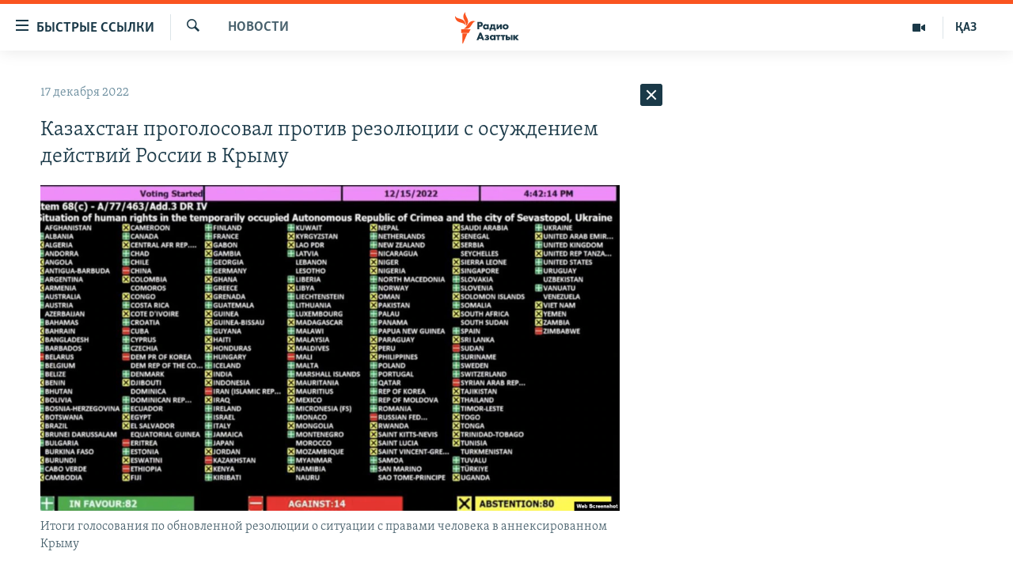

--- FILE ---
content_type: text/html; charset=utf-8
request_url: https://rus.azattyq.org/a/32180808.html
body_size: 34328
content:

<!DOCTYPE html>
<html lang="ru" dir="ltr" class="no-js">
<head>
        <link rel="stylesheet" href="/Content/responsive/RFE/ru-KZ/RFE-ru-KZ.css?&amp;av=0.0.0.0&amp;cb=370">
<script src="https://tags.azattyq.org/rferl-pangea/prod/utag.sync.js"></script><script type='text/javascript' src='https://www.youtube.com/iframe_api' async></script>            <link rel="manifest" href="/manifest.json">
    <script type="text/javascript">
        //a general 'js' detection, must be on top level in <head>, due to CSS performance
        document.documentElement.className = "js";
        var cacheBuster = "370";
        var appBaseUrl = "/";
        var imgEnhancerBreakpoints = [0, 144, 256, 408, 650, 1023, 1597];
        var isLoggingEnabled = false;
        var isPreviewPage = false;
        var isLivePreviewPage = false;

        if (!isPreviewPage) {
            window.RFE = window.RFE || {};
            window.RFE.cacheEnabledByParam = window.location.href.indexOf('nocache=1') === -1;

            const url = new URL(window.location.href);
            const params = new URLSearchParams(url.search);

            // Remove the 'nocache' parameter
            params.delete('nocache');

            // Update the URL without the 'nocache' parameter
            url.search = params.toString();
            window.history.replaceState(null, '', url.toString());
        } else {
            window.addEventListener('load', function() {
                const links = window.document.links;
                for (let i = 0; i < links.length; i++) {
                    links[i].href = '#';
                    links[i].target = '_self';
                }
             })
        }

var pwaEnabled = true;        var swCacheDisabled;
    </script>
    <meta charset="utf-8" />

            <title>&#x41A;&#x430;&#x437;&#x430;&#x445;&#x441;&#x442;&#x430;&#x43D; &#x43F;&#x440;&#x43E;&#x433;&#x43E;&#x43B;&#x43E;&#x441;&#x43E;&#x432;&#x430;&#x43B; &#x43F;&#x440;&#x43E;&#x442;&#x438;&#x432; &#x440;&#x435;&#x437;&#x43E;&#x43B;&#x44E;&#x446;&#x438;&#x438; &#x441; &#x43E;&#x441;&#x443;&#x436;&#x434;&#x435;&#x43D;&#x438;&#x435;&#x43C; &#x434;&#x435;&#x439;&#x441;&#x442;&#x432;&#x438;&#x439; &#x420;&#x43E;&#x441;&#x441;&#x438;&#x438; &#x432; &#x41A;&#x440;&#x44B;&#x43C;&#x443;</title>
            <meta name="description" content="&#x41A;&#x430;&#x437;&#x430;&#x445;&#x441;&#x442;&#x430;&#x43D; &#x43F;&#x440;&#x43E;&#x433;&#x43E;&#x43B;&#x43E;&#x441;&#x43E;&#x432;&#x430;&#x43B; &#x432; &#x41E;&#x41E;&#x41D; &#x43F;&#x440;&#x43E;&#x442;&#x438;&#x432; &#x440;&#x435;&#x437;&#x43E;&#x43B;&#x44E;&#x446;&#x438;&#x438;, &#x442;&#x440;&#x435;&#x431;&#x443;&#x44E;&#x449;&#x435;&#x439; &#x43E;&#x442; &#x420;&#x43E;&#x441;&#x441;&#x438;&#x438; &#x43D;&#x435;&#x43C;&#x435;&#x434;&#x43B;&#x435;&#x43D;&#x43D;&#x43E;&#x433;&#x43E; &#x43F;&#x440;&#x435;&#x43A;&#x440;&#x430;&#x449;&#x435;&#x43D;&#x438;&#x44F; &#x430;&#x433;&#x440;&#x435;&#x441;&#x441;&#x438;&#x438; &#x43F;&#x440;&#x43E;&#x442;&#x438;&#x432; &#x423;&#x43A;&#x440;&#x430;&#x438;&#x43D;&#x44B; &#x438; &#x432;&#x44B;&#x432;&#x43E;&#x434;&#x430; &#x432;&#x43E;&#x43E;&#x440;&#x443;&#x436;&#x435;&#x43D;&#x43D;&#x44B;&#x445; &#x441;&#x438;&#x43B; &#x441; &#x442;&#x435;&#x440;&#x440;&#x438;&#x442;&#x43E;&#x440;&#x438;&#x438; &#x44D;&#x442;&#x43E;&#x439; &#x441;&#x442;&#x440;&#x430;&#x43D;&#x44B;.&#xD;&#xA; &#x41E;&#x431;&#x43D;&#x43E;&#x432;&#x43B;&#x435;&#x43D;&#x43D;&#x430;&#x44F; &#x440;&#x435;&#x437;&#x43E;&#x43B;&#x44E;&#x446;&#x438;&#x44F; &#x43E; &#x43D;&#x430;&#x440;&#x443;&#x448;&#x435;&#x43D;&#x438;&#x44F;&#x445; &#x43F;&#x440;&#x430;&#x432; &#x447;&#x435;&#x43B;&#x43E;&#x432;&#x435;&#x43A;&#x430; &#x432; &#x430;&#x43D;&#x43D;&#x435;&#x43A;&#x441;&#x438;&#x440;&#x43E;&#x432;&#x430;&#x43D;&#x43D;&#x43E;&#x43C; &#x41A;&#x440;&#x44B;&#x43C;&#x443; &#x440;&#x430;&#x441;&#x441;&#x43C;&#x430;&#x442;&#x440;&#x438;&#x432;&#x430;&#x43B;&#x430;&#x441;&#x44C; &#x413;&#x435;&#x43D;&#x435;&#x440;&#x430;&#x43B;&#x44C;&#x43D;&#x43E;&#x439; &#x410;&#x441;&#x441;&#x430;&#x43C;&#x431;&#x43B;&#x435;&#x435;&#x439; &#x41E;&#x41E;&#x41D; 15 &#x434;&#x435;&#x43A;&#x430;&#x431;&#x440;&#x44F;...." />
                <meta name="keywords" content="Новости , крым, оон, украина, казахстан, россия, аннексия, война в украине" />
    <meta name="viewport" content="width=device-width, initial-scale=1.0" />


    <meta http-equiv="X-UA-Compatible" content="IE=edge" />

<meta name="robots" content="max-image-preview:large"><meta name="yandex-verification" content="b4983b94636388c5" />

        <link href="https://rus.azattyq.org/a/32180808.html" rel="canonical" />

        <meta name="apple-mobile-web-app-title" content="&#x420;&#x430;&#x434;&#x438;&#x43E; &#xAB;&#x421;&#x432;&#x43E;&#x431;&#x43E;&#x434;&#x43D;&#x430;&#x44F; &#x415;&#x432;&#x440;&#x43E;&#x43F;&#x430;&#xBB;/&#x420;&#x430;&#x434;&#x438;&#x43E; &#xAB;&#x421;&#x432;&#x43E;&#x431;&#x43E;&#x434;&#x430;&#xBB;" />
        <meta name="apple-mobile-web-app-status-bar-style" content="black" />
            <meta name="apple-itunes-app" content="app-id=475986784, app-argument=//32180808.ltr" />
<meta content="&#x41A;&#x430;&#x437;&#x430;&#x445;&#x441;&#x442;&#x430;&#x43D; &#x43F;&#x440;&#x43E;&#x433;&#x43E;&#x43B;&#x43E;&#x441;&#x43E;&#x432;&#x430;&#x43B; &#x43F;&#x440;&#x43E;&#x442;&#x438;&#x432; &#x440;&#x435;&#x437;&#x43E;&#x43B;&#x44E;&#x446;&#x438;&#x438; &#x441; &#x43E;&#x441;&#x443;&#x436;&#x434;&#x435;&#x43D;&#x438;&#x435;&#x43C; &#x434;&#x435;&#x439;&#x441;&#x442;&#x432;&#x438;&#x439; &#x420;&#x43E;&#x441;&#x441;&#x438;&#x438; &#x432; &#x41A;&#x440;&#x44B;&#x43C;&#x443;" property="og:title"></meta>
<meta content="&#x41A;&#x430;&#x437;&#x430;&#x445;&#x441;&#x442;&#x430;&#x43D; &#x43F;&#x440;&#x43E;&#x433;&#x43E;&#x43B;&#x43E;&#x441;&#x43E;&#x432;&#x430;&#x43B; &#x432; &#x41E;&#x41E;&#x41D; &#x43F;&#x440;&#x43E;&#x442;&#x438;&#x432; &#x440;&#x435;&#x437;&#x43E;&#x43B;&#x44E;&#x446;&#x438;&#x438;, &#x442;&#x440;&#x435;&#x431;&#x443;&#x44E;&#x449;&#x435;&#x439; &#x43E;&#x442; &#x420;&#x43E;&#x441;&#x441;&#x438;&#x438; &#x43D;&#x435;&#x43C;&#x435;&#x434;&#x43B;&#x435;&#x43D;&#x43D;&#x43E;&#x433;&#x43E; &#x43F;&#x440;&#x435;&#x43A;&#x440;&#x430;&#x449;&#x435;&#x43D;&#x438;&#x44F; &#x430;&#x433;&#x440;&#x435;&#x441;&#x441;&#x438;&#x438; &#x43F;&#x440;&#x43E;&#x442;&#x438;&#x432; &#x423;&#x43A;&#x440;&#x430;&#x438;&#x43D;&#x44B; &#x438; &#x432;&#x44B;&#x432;&#x43E;&#x434;&#x430; &#x432;&#x43E;&#x43E;&#x440;&#x443;&#x436;&#x435;&#x43D;&#x43D;&#x44B;&#x445; &#x441;&#x438;&#x43B; &#x441; &#x442;&#x435;&#x440;&#x440;&#x438;&#x442;&#x43E;&#x440;&#x438;&#x438; &#x44D;&#x442;&#x43E;&#x439; &#x441;&#x442;&#x440;&#x430;&#x43D;&#x44B;.&#xD;&#xA; &#x41E;&#x431;&#x43D;&#x43E;&#x432;&#x43B;&#x435;&#x43D;&#x43D;&#x430;&#x44F; &#x440;&#x435;&#x437;&#x43E;&#x43B;&#x44E;&#x446;&#x438;&#x44F; &#x43E; &#x43D;&#x430;&#x440;&#x443;&#x448;&#x435;&#x43D;&#x438;&#x44F;&#x445; &#x43F;&#x440;&#x430;&#x432; &#x447;&#x435;&#x43B;&#x43E;&#x432;&#x435;&#x43A;&#x430; &#x432; &#x430;&#x43D;&#x43D;&#x435;&#x43A;&#x441;&#x438;&#x440;&#x43E;&#x432;&#x430;&#x43D;&#x43D;&#x43E;&#x43C; &#x41A;&#x440;&#x44B;&#x43C;&#x443; &#x440;&#x430;&#x441;&#x441;&#x43C;&#x430;&#x442;&#x440;&#x438;&#x432;&#x430;&#x43B;&#x430;&#x441;&#x44C; &#x413;&#x435;&#x43D;&#x435;&#x440;&#x430;&#x43B;&#x44C;&#x43D;&#x43E;&#x439; &#x410;&#x441;&#x441;&#x430;&#x43C;&#x431;&#x43B;&#x435;&#x435;&#x439; &#x41E;&#x41E;&#x41D; 15 &#x434;&#x435;&#x43A;&#x430;&#x431;&#x440;&#x44F;...." property="og:description"></meta>
<meta content="article" property="og:type"></meta>
<meta content="https://rus.azattyq.org/a/32180808.html" property="og:url"></meta>
<meta content="&#x420;&#x430;&#x434;&#x438;&#x43E; &#x410;&#x437;&#x430;&#x442;&#x442;&#x44B;&#x43A;" property="og:site_name"></meta>
<meta content="https://www.facebook.com/RadioAzattyq" property="article:publisher"></meta>
<meta content="https://gdb.rferl.org/034d0000-0aff-0242-a47d-08dadfeabe10_w1200_h630.png" property="og:image"></meta>
<meta content="1200" property="og:image:width"></meta>
<meta content="630" property="og:image:height"></meta>
<meta content="137980759673857" property="fb:app_id"></meta>
<meta content="summary_large_image" name="twitter:card"></meta>
<meta content="@Radio_Azattyk" name="twitter:site"></meta>
<meta content="https://gdb.rferl.org/034d0000-0aff-0242-a47d-08dadfeabe10_w1200_h630.png" name="twitter:image"></meta>
<meta content="&#x41A;&#x430;&#x437;&#x430;&#x445;&#x441;&#x442;&#x430;&#x43D; &#x43F;&#x440;&#x43E;&#x433;&#x43E;&#x43B;&#x43E;&#x441;&#x43E;&#x432;&#x430;&#x43B; &#x43F;&#x440;&#x43E;&#x442;&#x438;&#x432; &#x440;&#x435;&#x437;&#x43E;&#x43B;&#x44E;&#x446;&#x438;&#x438; &#x441; &#x43E;&#x441;&#x443;&#x436;&#x434;&#x435;&#x43D;&#x438;&#x435;&#x43C; &#x434;&#x435;&#x439;&#x441;&#x442;&#x432;&#x438;&#x439; &#x420;&#x43E;&#x441;&#x441;&#x438;&#x438; &#x432; &#x41A;&#x440;&#x44B;&#x43C;&#x443;" name="twitter:title"></meta>
<meta content="&#x41A;&#x430;&#x437;&#x430;&#x445;&#x441;&#x442;&#x430;&#x43D; &#x43F;&#x440;&#x43E;&#x433;&#x43E;&#x43B;&#x43E;&#x441;&#x43E;&#x432;&#x430;&#x43B; &#x432; &#x41E;&#x41E;&#x41D; &#x43F;&#x440;&#x43E;&#x442;&#x438;&#x432; &#x440;&#x435;&#x437;&#x43E;&#x43B;&#x44E;&#x446;&#x438;&#x438;, &#x442;&#x440;&#x435;&#x431;&#x443;&#x44E;&#x449;&#x435;&#x439; &#x43E;&#x442; &#x420;&#x43E;&#x441;&#x441;&#x438;&#x438; &#x43D;&#x435;&#x43C;&#x435;&#x434;&#x43B;&#x435;&#x43D;&#x43D;&#x43E;&#x433;&#x43E; &#x43F;&#x440;&#x435;&#x43A;&#x440;&#x430;&#x449;&#x435;&#x43D;&#x438;&#x44F; &#x430;&#x433;&#x440;&#x435;&#x441;&#x441;&#x438;&#x438; &#x43F;&#x440;&#x43E;&#x442;&#x438;&#x432; &#x423;&#x43A;&#x440;&#x430;&#x438;&#x43D;&#x44B; &#x438; &#x432;&#x44B;&#x432;&#x43E;&#x434;&#x430; &#x432;&#x43E;&#x43E;&#x440;&#x443;&#x436;&#x435;&#x43D;&#x43D;&#x44B;&#x445; &#x441;&#x438;&#x43B; &#x441; &#x442;&#x435;&#x440;&#x440;&#x438;&#x442;&#x43E;&#x440;&#x438;&#x438; &#x44D;&#x442;&#x43E;&#x439; &#x441;&#x442;&#x440;&#x430;&#x43D;&#x44B;.&#xD;&#xA; &#x41E;&#x431;&#x43D;&#x43E;&#x432;&#x43B;&#x435;&#x43D;&#x43D;&#x430;&#x44F; &#x440;&#x435;&#x437;&#x43E;&#x43B;&#x44E;&#x446;&#x438;&#x44F; &#x43E; &#x43D;&#x430;&#x440;&#x443;&#x448;&#x435;&#x43D;&#x438;&#x44F;&#x445; &#x43F;&#x440;&#x430;&#x432; &#x447;&#x435;&#x43B;&#x43E;&#x432;&#x435;&#x43A;&#x430; &#x432; &#x430;&#x43D;&#x43D;&#x435;&#x43A;&#x441;&#x438;&#x440;&#x43E;&#x432;&#x430;&#x43D;&#x43D;&#x43E;&#x43C; &#x41A;&#x440;&#x44B;&#x43C;&#x443; &#x440;&#x430;&#x441;&#x441;&#x43C;&#x430;&#x442;&#x440;&#x438;&#x432;&#x430;&#x43B;&#x430;&#x441;&#x44C; &#x413;&#x435;&#x43D;&#x435;&#x440;&#x430;&#x43B;&#x44C;&#x43D;&#x43E;&#x439; &#x410;&#x441;&#x441;&#x430;&#x43C;&#x431;&#x43B;&#x435;&#x435;&#x439; &#x41E;&#x41E;&#x41D; 15 &#x434;&#x435;&#x43A;&#x430;&#x431;&#x440;&#x44F;...." name="twitter:description"></meta>
                    <link rel="amphtml" href="https://rus.azattyq.org/amp/32180808.html" />
<script type="application/ld+json">{"articleSection":"Новости ","isAccessibleForFree":true,"headline":"Казахстан проголосовал против резолюции с осуждением действий России в Крыму","inLanguage":"ru-KZ","keywords":"Новости , крым, оон, украина, казахстан, россия, аннексия, война в украине","author":{"@type":"Person","name":"Автор"},"datePublished":"2022-12-17 06:02:00Z","dateModified":"2022-12-17 06:02:00Z","publisher":{"logo":{"width":512,"height":220,"@type":"ImageObject","url":"https://rus.azattyq.org/Content/responsive/RFE/ru-KZ/img/logo.png"},"@type":"NewsMediaOrganization","url":"https://rus.azattyq.org","sameAs":["https://facebook.com/RadioAzattyq","https://twitter.com/RadioAzattyq","https://www.youtube.com/user/AzattyqRadio","https://www.instagram.com/azattyq","https://t.me/RadioAzattyq"],"name":"Радио Азаттык","alternateName":""},"@context":"https://schema.org","@type":"NewsArticle","mainEntityOfPage":"https://rus.azattyq.org/a/32180808.html","url":"https://rus.azattyq.org/a/32180808.html","description":"Казахстан проголосовал в ООН против резолюции, требующей от России немедленного прекращения агрессии против Украины и вывода вооруженных сил с территории этой страны.\r\n Обновленная резолюция о нарушениях прав человека в аннексированном Крыму рассматривалась Генеральной Ассамблеей ООН 15 декабря....","image":{"width":1080,"height":608,"@type":"ImageObject","url":"https://gdb.rferl.org/034d0000-0aff-0242-a47d-08dadfeabe10_w1080_h608.png"},"name":"Казахстан проголосовал против резолюции с осуждением действий России в Крыму"}</script>
    <script src="/Scripts/responsive/infographics.bundle.min.js?&amp;av=0.0.0.0&amp;cb=370"></script>
        <script src="/Scripts/responsive/dollardom.min.js?&amp;av=0.0.0.0&amp;cb=370"></script>
        <script src="/Scripts/responsive/modules/commons.js?&amp;av=0.0.0.0&amp;cb=370"></script>
        <script src="/Scripts/responsive/modules/app_code.js?&amp;av=0.0.0.0&amp;cb=370"></script>

        <link rel="icon" type="image/svg+xml" href="/Content/responsive/RFE/img/webApp/favicon.svg" />
        <link rel="alternate icon" href="/Content/responsive/RFE/img/webApp/favicon.ico" />
            <link rel="mask-icon" color="#ea6903" href="/Content/responsive/RFE/img/webApp/favicon_safari.svg" />
        <link rel="apple-touch-icon" sizes="152x152" href="/Content/responsive/RFE/img/webApp/ico-152x152.png" />
        <link rel="apple-touch-icon" sizes="144x144" href="/Content/responsive/RFE/img/webApp/ico-144x144.png" />
        <link rel="apple-touch-icon" sizes="114x114" href="/Content/responsive/RFE/img/webApp/ico-114x114.png" />
        <link rel="apple-touch-icon" sizes="72x72" href="/Content/responsive/RFE/img/webApp/ico-72x72.png" />
        <link rel="apple-touch-icon-precomposed" href="/Content/responsive/RFE/img/webApp/ico-57x57.png" />
        <link rel="icon" sizes="192x192" href="/Content/responsive/RFE/img/webApp/ico-192x192.png" />
        <link rel="icon" sizes="128x128" href="/Content/responsive/RFE/img/webApp/ico-128x128.png" />
        <meta name="msapplication-TileColor" content="#ffffff" />
        <meta name="msapplication-TileImage" content="/Content/responsive/RFE/img/webApp/ico-144x144.png" />
                <link rel="preload" href="/Content/responsive/fonts/Skolar-Lt_Cyrl_v2.4.woff" type="font/woff" as="font" crossorigin="anonymous" />
    <link rel="alternate" type="application/rss+xml" title="RFE/RL - Top Stories [RSS]" href="/api/" />
    <link rel="sitemap" type="application/rss+xml" href="/sitemap.xml" />
    
    



</head>
<body class=" nav-no-loaded cc_theme pg-arch arch-news nojs-images ">
        <script type="text/javascript" >
            var analyticsData = {url:"https://rus.azattyq.org/a/32180808.html",property_id:"418",article_uid:"32180808",page_title:"Казахстан проголосовал против резолюции с осуждением действий России в Крыму",page_type:"article",content_type:"article",subcontent_type:"article",last_modified:"2022-12-17 06:02:00Z",pub_datetime:"2022-12-17 06:02:00Z",pub_year:"2022",pub_month:"12",pub_day:"17",pub_hour:"06",pub_weekday:"Saturday",section:"новости ",english_section:"news-azattyq",byline:"",categories:"news-azattyq",tags:"крым;оон;украина;казахстан;россия;аннексия;война в украине",domain:"rus.azattyq.org",language:"Russian",language_service:"RFERL Kazakh",platform:"web",copied:"no",copied_article:"",copied_title:"",runs_js:"Yes",cms_release:"8.44.0.0.370",enviro_type:"prod",slug:"",entity:"RFE",short_language_service:"KAZ",platform_short:"W",page_name:"Казахстан проголосовал против резолюции с осуждением действий России в Крыму"};
        </script>
<noscript><iframe src="https://www.googletagmanager.com/ns.html?id=GTM-WXZBPZ" height="0" width="0" style="display:none;visibility:hidden"></iframe></noscript>        <script type="text/javascript" data-cookiecategory="analytics">
            var gtmEventObject = Object.assign({}, analyticsData, {event: 'page_meta_ready'});window.dataLayer = window.dataLayer || [];window.dataLayer.push(gtmEventObject);
            if (top.location === self.location) { //if not inside of an IFrame
                 var renderGtm = "true";
                 if (renderGtm === "true") {
            (function(w,d,s,l,i){w[l]=w[l]||[];w[l].push({'gtm.start':new Date().getTime(),event:'gtm.js'});var f=d.getElementsByTagName(s)[0],j=d.createElement(s),dl=l!='dataLayer'?'&l='+l:'';j.async=true;j.src='//www.googletagmanager.com/gtm.js?id='+i+dl;f.parentNode.insertBefore(j,f);})(window,document,'script','dataLayer','GTM-WXZBPZ');
                 }
            }
        </script>
        <!--Analytics tag js version start-->
            <script type="text/javascript" data-cookiecategory="analytics">
                var utag_data = Object.assign({}, analyticsData, {});
if(typeof(TealiumTagFrom)==='function' && typeof(TealiumTagSearchKeyword)==='function') {
var utag_from=TealiumTagFrom();var utag_searchKeyword=TealiumTagSearchKeyword();
if(utag_searchKeyword!=null && utag_searchKeyword!=='' && utag_data["search_keyword"]==null) utag_data["search_keyword"]=utag_searchKeyword;if(utag_from!=null && utag_from!=='') utag_data["from"]=TealiumTagFrom();}
                if(window.top!== window.self&&utag_data.page_type==="snippet"){utag_data.page_type = 'iframe';}
                try{if(window.top!==window.self&&window.self.location.hostname===window.top.location.hostname){utag_data.platform = 'self-embed';utag_data.platform_short = 'se';}}catch(e){if(window.top!==window.self&&window.self.location.search.includes("platformType=self-embed")){utag_data.platform = 'cross-promo';utag_data.platform_short = 'cp';}}
                (function(a,b,c,d){    a="https://tags.azattyq.org/rferl-pangea/prod/utag.js";    b=document;c="script";d=b.createElement(c);d.src=a;d.type="text/java"+c;d.async=true;    a=b.getElementsByTagName(c)[0];a.parentNode.insertBefore(d,a);    })();
            </script>
        <!--Analytics tag js version end-->
<!-- Analytics tag management NoScript -->
<noscript>
<img style="position: absolute; border: none;" src="https://ssc.azattyq.org/b/ss/bbgprod,bbgentityrferl/1/G.4--NS/1102269020?pageName=rfe%3akaz%3aw%3aarticle%3a%d0%9a%d0%b0%d0%b7%d0%b0%d1%85%d1%81%d1%82%d0%b0%d0%bd%20%d0%bf%d1%80%d0%be%d0%b3%d0%be%d0%bb%d0%be%d1%81%d0%be%d0%b2%d0%b0%d0%bb%20%d0%bf%d1%80%d0%be%d1%82%d0%b8%d0%b2%20%d1%80%d0%b5%d0%b7%d0%be%d0%bb%d1%8e%d1%86%d0%b8%d0%b8%20%d1%81%20%d0%be%d1%81%d1%83%d0%b6%d0%b4%d0%b5%d0%bd%d0%b8%d0%b5%d0%bc%20%d0%b4%d0%b5%d0%b9%d1%81%d1%82%d0%b2%d0%b8%d0%b9%20%d0%a0%d0%be%d1%81%d1%81%d0%b8%d0%b8%20%d0%b2%20%d0%9a%d1%80%d1%8b%d0%bc%d1%83&amp;c6=%d0%9a%d0%b0%d0%b7%d0%b0%d1%85%d1%81%d1%82%d0%b0%d0%bd%20%d0%bf%d1%80%d0%be%d0%b3%d0%be%d0%bb%d0%be%d1%81%d0%be%d0%b2%d0%b0%d0%bb%20%d0%bf%d1%80%d0%be%d1%82%d0%b8%d0%b2%20%d1%80%d0%b5%d0%b7%d0%be%d0%bb%d1%8e%d1%86%d0%b8%d0%b8%20%d1%81%20%d0%be%d1%81%d1%83%d0%b6%d0%b4%d0%b5%d0%bd%d0%b8%d0%b5%d0%bc%20%d0%b4%d0%b5%d0%b9%d1%81%d1%82%d0%b2%d0%b8%d0%b9%20%d0%a0%d0%be%d1%81%d1%81%d0%b8%d0%b8%20%d0%b2%20%d0%9a%d1%80%d1%8b%d0%bc%d1%83&amp;v36=8.44.0.0.370&amp;v6=D=c6&amp;g=https%3a%2f%2frus.azattyq.org%2fa%2f32180808.html&amp;c1=D=g&amp;v1=D=g&amp;events=event1,event52&amp;c16=rferl%20kazakh&amp;v16=D=c16&amp;c5=news-azattyq&amp;v5=D=c5&amp;ch=%d0%9d%d0%be%d0%b2%d0%be%d1%81%d1%82%d0%b8%20&amp;c15=russian&amp;v15=D=c15&amp;c4=article&amp;v4=D=c4&amp;c14=32180808&amp;v14=D=c14&amp;v20=no&amp;c17=web&amp;v17=D=c17&amp;mcorgid=518abc7455e462b97f000101%40adobeorg&amp;server=rus.azattyq.org&amp;pageType=D=c4&amp;ns=bbg&amp;v29=D=server&amp;v25=rfe&amp;v30=418&amp;v105=D=User-Agent " alt="analytics" width="1" height="1" /></noscript>
<!-- End of Analytics tag management NoScript -->


        <!--*** Accessibility links - For ScreenReaders only ***-->
        <section>
            <div class="sr-only">
                <h2>&#x414;&#x43E;&#x441;&#x442;&#x443;&#x43F;&#x43D;&#x43E;&#x441;&#x442;&#x44C; &#x441;&#x441;&#x44B;&#x43B;&#x43E;&#x43A;</h2>
                <ul>
                    <li><a href="#content" data-disable-smooth-scroll="1">&#x412;&#x435;&#x440;&#x43D;&#x443;&#x442;&#x44C;&#x441;&#x44F; &#x43A; &#x43E;&#x441;&#x43D;&#x43E;&#x432;&#x43D;&#x43E;&#x43C;&#x443; &#x441;&#x43E;&#x434;&#x435;&#x440;&#x436;&#x430;&#x43D;&#x438;&#x44E;</a></li>
                    <li><a href="#navigation" data-disable-smooth-scroll="1">&#x412;&#x435;&#x440;&#x43D;&#x443;&#x442;&#x441;&#x44F; &#x43A; &#x433;&#x43B;&#x430;&#x432;&#x43D;&#x43E;&#x439; &#x43D;&#x430;&#x432;&#x438;&#x433;&#x430;&#x446;&#x438;&#x438;</a></li>
                    <li><a href="#txtHeaderSearch" data-disable-smooth-scroll="1">&#x412;&#x435;&#x440;&#x43D;&#x443;&#x442;&#x441;&#x44F; &#x43A; &#x43F;&#x43E;&#x438;&#x441;&#x43A;&#x443;</a></li>
                </ul>
            </div>
        </section>
    




<div dir="ltr">
    <div id="page">
            <aside>

<div class="c-lightbox overlay-modal">
    <div class="c-lightbox__intro">
        <h2 class="c-lightbox__intro-title"></h2>
        <button class="btn btn--rounded c-lightbox__btn c-lightbox__intro-next" title="&#x421;&#x43B;&#x435;&#x434;&#x443;&#x44E;&#x449;&#x438;&#x439;">
            <span class="ico ico--rounded ico-chevron-forward"></span>
            <span class="sr-only">&#x421;&#x43B;&#x435;&#x434;&#x443;&#x44E;&#x449;&#x438;&#x439;</span>
        </button>
    </div>
    <div class="c-lightbox__nav">
        <button class="btn btn--rounded c-lightbox__btn c-lightbox__btn--close" title="&#x417;&#x430;&#x43A;&#x440;&#x44B;&#x442;&#x44C;">
            <span class="ico ico--rounded ico-close"></span>
            <span class="sr-only">&#x417;&#x430;&#x43A;&#x440;&#x44B;&#x442;&#x44C;</span>
        </button>
        <button class="btn btn--rounded c-lightbox__btn c-lightbox__btn--prev" title="&#x41F;&#x440;&#x435;&#x434;&#x44B;&#x434;&#x443;&#x449;&#x438;&#x439;">
            <span class="ico ico--rounded ico-chevron-backward"></span>
            <span class="sr-only">&#x41F;&#x440;&#x435;&#x434;&#x44B;&#x434;&#x443;&#x449;&#x438;&#x439;</span>
        </button>
        <button class="btn btn--rounded c-lightbox__btn c-lightbox__btn--next" title="&#x421;&#x43B;&#x435;&#x434;&#x443;&#x44E;&#x449;&#x438;&#x439;">
            <span class="ico ico--rounded ico-chevron-forward"></span>
            <span class="sr-only">&#x421;&#x43B;&#x435;&#x434;&#x443;&#x44E;&#x449;&#x438;&#x439;</span>
        </button>
    </div>
    <div class="c-lightbox__content-wrap">
        <figure class="c-lightbox__content">
            <span class="c-spinner c-spinner--lightbox">
                <img src="/Content/responsive/img/player-spinner.png"
                     alt="please wait"
                     title="please wait" />
            </span>
            <div class="c-lightbox__img">
                <div class="thumb">
                    <img src="" alt="" />
                </div>
            </div>
            <figcaption>
                <div class="c-lightbox__info c-lightbox__info--foot">
                    <span class="c-lightbox__counter"></span>
                    <span class="caption c-lightbox__caption"></span>
                </div>
            </figcaption>
        </figure>
    </div>
    <div class="hidden">
        <div class="content-advisory__box content-advisory__box--lightbox">
            <span class="content-advisory__box-text">&#x42D;&#x442;&#x430; &#x444;&#x43E;&#x442;&#x43E;&#x433;&#x440;&#x430;&#x444;&#x438;&#x44F; &#x441;&#x43E;&#x434;&#x435;&#x440;&#x436;&#x438;&#x442; &#x43A;&#x43E;&#x43D;&#x442;&#x435;&#x43D;&#x442;, &#x43A;&#x43E;&#x442;&#x43E;&#x440;&#x44B;&#x439; &#x43C;&#x43E;&#x436;&#x435;&#x442; &#x43F;&#x43E;&#x43A;&#x430;&#x437;&#x430;&#x442;&#x44C;&#x441;&#x44F; &#x43E;&#x441;&#x43A;&#x43E;&#x440;&#x431;&#x438;&#x442;&#x435;&#x43B;&#x44C;&#x43D;&#x44B;&#x43C; &#x438;&#x43B;&#x438; &#x43D;&#x435;&#x434;&#x43E;&#x43F;&#x443;&#x441;&#x442;&#x438;&#x43C;&#x44B;&#x43C;.</span>
            <button class="btn btn--transparent content-advisory__box-btn m-t-md" value="text" type="button">
                <span class="btn__text">
                    &#x41A;&#x43B;&#x438;&#x43A;&#x43D;&#x438;&#x442;&#x435;, &#x447;&#x442;&#x43E;&#x431;&#x44B; &#x43F;&#x43E;&#x441;&#x43C;&#x43E;&#x442;&#x440;&#x435;&#x442;&#x44C;
                </span>
            </button>
        </div>
    </div>
</div>                
<div class="ctc-message pos-fix">
    <div class="ctc-message__inner">Link has been copied to clipboard</div>
</div>
            </aside>

<div class="hdr-20 hdr-20--big">
    <div class="hdr-20__inner">
        <div class="hdr-20__max pos-rel">
            <div class="hdr-20__side hdr-20__side--primary d-flex">
                <label data-for="main-menu-ctrl" data-switcher-trigger="true" data-switch-target="main-menu-ctrl" class="burger hdr-trigger pos-rel trans-trigger" data-trans-evt="click" data-trans-id="menu">
                    <span class="ico ico-close hdr-trigger__ico hdr-trigger__ico--close burger__ico burger__ico--close"></span>
                    <span class="ico ico-menu hdr-trigger__ico hdr-trigger__ico--open burger__ico burger__ico--open"></span>
                        <span class="burger__label">&#x411;&#x44B;&#x441;&#x442;&#x440;&#x44B;&#x435; &#x441;&#x441;&#x44B;&#x43B;&#x43A;&#x438;</span>
                </label>
                <div class="menu-pnl pos-fix trans-target" data-switch-target="main-menu-ctrl" data-trans-id="menu">
                    <div class="menu-pnl__inner">
                        <nav class="main-nav menu-pnl__item menu-pnl__item--first">
                            <ul class="main-nav__list accordeon" data-analytics-tales="false" data-promo-name="link" data-location-name="nav,secnav">
                                

        <li class="main-nav__item accordeon__item" data-switch-target="menu-item-598">
            <label class="main-nav__item-name main-nav__item-name--label accordeon__control-label" data-switcher-trigger="true" data-for="menu-item-598">
                &#x426;&#x435;&#x43D;&#x442;&#x440;&#x430;&#x43B;&#x44C;&#x43D;&#x430;&#x44F; &#x410;&#x437;&#x438;&#x44F;
                <span class="ico ico-chevron-down main-nav__chev"></span>
            </label>
            <div class="main-nav__sub-list">
                
    <a class="main-nav__item-name main-nav__item-name--link main-nav__item-name--sub" href="/p/6951.html" title="&#x41A;&#x430;&#x437;&#x430;&#x445;&#x441;&#x442;&#x430;&#x43D;" data-item-name="kazakhstan-rus" >&#x41A;&#x430;&#x437;&#x430;&#x445;&#x441;&#x442;&#x430;&#x43D;</a>

    <a class="main-nav__item-name main-nav__item-name--link main-nav__item-name--sub" href="/kyrgyzstan" title="&#x41A;&#x44B;&#x440;&#x433;&#x44B;&#x437;&#x441;&#x442;&#x430;&#x43D;" data-item-name="Kyrgyzstan-rus" >&#x41A;&#x44B;&#x440;&#x433;&#x44B;&#x437;&#x441;&#x442;&#x430;&#x43D;</a>

    <a class="main-nav__item-name main-nav__item-name--link main-nav__item-name--sub" href="/uzbekistan" title="&#x423;&#x437;&#x431;&#x435;&#x43A;&#x438;&#x441;&#x442;&#x430;&#x43D;" data-item-name="uzbekistan-rus" >&#x423;&#x437;&#x431;&#x435;&#x43A;&#x438;&#x441;&#x442;&#x430;&#x43D;</a>

    <a class="main-nav__item-name main-nav__item-name--link main-nav__item-name--sub" href="/tajikistan" title="&#x422;&#x430;&#x434;&#x436;&#x438;&#x43A;&#x438;&#x441;&#x442;&#x430;&#x43D;" data-item-name="tajikistan-rus" >&#x422;&#x430;&#x434;&#x436;&#x438;&#x43A;&#x438;&#x441;&#x442;&#x430;&#x43D;</a>

            </div>
        </li>

        <li class="main-nav__item">
            <a class="main-nav__item-name main-nav__item-name--link" href="/z/360" title="&#x41D;&#x43E;&#x432;&#x43E;&#x441;&#x442;&#x438;" data-item-name="news-azattyq" >&#x41D;&#x43E;&#x432;&#x43E;&#x441;&#x442;&#x438;</a>
        </li>

        <li class="main-nav__item">
            <a class="main-nav__item-name main-nav__item-name--link" href="/z/22747" title="&#x412;&#x43E;&#x439;&#x43D;&#x430; &#x432; &#x423;&#x43A;&#x440;&#x430;&#x438;&#x43D;&#x435;" data-item-name="war-in-ukraine" >&#x412;&#x43E;&#x439;&#x43D;&#x430; &#x432; &#x423;&#x43A;&#x440;&#x430;&#x438;&#x43D;&#x435;</a>
        </li>

        <li class="main-nav__item accordeon__item" data-switch-target="menu-item-4683">
            <label class="main-nav__item-name main-nav__item-name--label accordeon__control-label" data-switcher-trigger="true" data-for="menu-item-4683">
                &#x41D;&#x430; &#x434;&#x440;&#x443;&#x433;&#x438;&#x445; &#x44F;&#x437;&#x44B;&#x43A;&#x430;&#x445;
                <span class="ico ico-chevron-down main-nav__chev"></span>
            </label>
            <div class="main-nav__sub-list">
                
    <a class="main-nav__item-name main-nav__item-name--link main-nav__item-name--sub" href="https://www.azattyq.org/" title="&#x49A;&#x430;&#x437;&#x430;&#x49B;&#x448;&#x430;"  target="_blank" rel="noopener">&#x49A;&#x430;&#x437;&#x430;&#x49B;&#x448;&#x430;</a>

    <a class="main-nav__item-name main-nav__item-name--link main-nav__item-name--sub" href="https://www.azattyk.org/" title="&#x41A;&#x44B;&#x440;&#x433;&#x44B;&#x437;&#x447;&#x430;"  target="_blank" rel="noopener">&#x41A;&#x44B;&#x440;&#x433;&#x44B;&#x437;&#x447;&#x430;</a>

    <a class="main-nav__item-name main-nav__item-name--link main-nav__item-name--sub" href="https://www.ozodlik.org/" title="&#x40E;&#x437;&#x431;&#x435;&#x43A;&#x447;&#x430;"  target="_blank" rel="noopener">&#x40E;&#x437;&#x431;&#x435;&#x43A;&#x447;&#x430;</a>

    <a class="main-nav__item-name main-nav__item-name--link main-nav__item-name--sub" href="https://www.ozodi.org/" title="&#x422;&#x43E;&#x4B7;&#x438;&#x43A;&#x4E3;"  target="_blank" rel="noopener">&#x422;&#x43E;&#x4B7;&#x438;&#x43A;&#x4E3;</a>

    <a class="main-nav__item-name main-nav__item-name--link main-nav__item-name--sub" href="https://www.azathabar.com/" title="T&#xFC;rkmen&#xE7;e"  target="_blank" rel="noopener">T&#xFC;rkmen&#xE7;e</a>

            </div>
        </li>



                            </ul>
                        </nav>
                        

<div class="menu-pnl__item">
        <a href="https://www.azattyq.org" class="menu-pnl__item-link" alt="&#x49A;&#x430;&#x437;&#x430;&#x49B;">&#x49A;&#x430;&#x437;&#x430;&#x49B;</a>
</div>


                        
                            <div class="menu-pnl__item menu-pnl__item--social">
                                    <h5 class="menu-pnl__sub-head">&#x41F;&#x43E;&#x434;&#x43F;&#x438;&#x448;&#x438;&#x442;&#x435;&#x441;&#x44C; &#x43D;&#x430; &#x43D;&#x430;&#x441; &#x432; &#x441;&#x43E;&#x446;&#x441;&#x435;&#x442;&#x44F;&#x445;</h5>

        <a href="https://facebook.com/RadioAzattyq" title="&#x410;&#x437;&#x430;&#x442;&#x442;&#x44B;&#x43A; &#x432; Facebook&#x27;e" data-analytics-text="follow_on_facebook" class="btn btn--rounded btn--social-inverted menu-pnl__btn js-social-btn btn-facebook"  target="_blank" rel="noopener">
            <span class="ico ico-facebook-alt ico--rounded"></span>
        </a>


        <a href="https://www.youtube.com/user/AzattyqRadio" title="&#x41D;&#x430;&#x448; Youtube-&#x43A;&#x430;&#x43D;&#x430;&#x43B;" data-analytics-text="follow_on_youtube" class="btn btn--rounded btn--social-inverted menu-pnl__btn js-social-btn btn-youtube"  target="_blank" rel="noopener">
            <span class="ico ico-youtube ico--rounded"></span>
        </a>


        <a href="https://twitter.com/RadioAzattyq" title="&#x410;&#x437;&#x430;&#x442;&#x442;&#x44B;&#x43A; &#x432; Twitter&#x27;e" data-analytics-text="follow_on_twitter" class="btn btn--rounded btn--social-inverted menu-pnl__btn js-social-btn btn-twitter"  target="_blank" rel="noopener">
            <span class="ico ico-twitter ico--rounded"></span>
        </a>


        <a href="https://www.instagram.com/azattyq" title="&#x410;&#x437;&#x430;&#x442;&#x442;&#x44B;&#x43A; &#x432; Instagram&#x27;&#x435;" data-analytics-text="follow_on_instagram" class="btn btn--rounded btn--social-inverted menu-pnl__btn js-social-btn btn-instagram"  target="_blank" rel="noopener">
            <span class="ico ico-instagram ico--rounded"></span>
        </a>


        <a href="https://t.me/RadioAzattyq" title="&#x410;&#x437;&#x430;&#x442;&#x442;&#x44B;&#x43A; &#x432; Telegram&#x27;&#x435;" data-analytics-text="follow_on_telegram" class="btn btn--rounded btn--social-inverted menu-pnl__btn js-social-btn btn-telegram"  target="_blank" rel="noopener">
            <span class="ico ico-telegram ico--rounded"></span>
        </a>

                            </div>
                            <div class="menu-pnl__item">
                                <a href="/navigation/allsites" class="menu-pnl__item-link">
                                    <span class="ico ico-languages "></span>
                                    &#x412;&#x441;&#x435; &#x441;&#x430;&#x439;&#x442;&#x44B; &#x420;&#x421;&#x415;/&#x420;&#x421;
                                </a>
                            </div>
                    </div>
                </div>
                <label data-for="top-search-ctrl" data-switcher-trigger="true" data-switch-target="top-search-ctrl" class="top-srch-trigger hdr-trigger">
                    <span class="ico ico-close hdr-trigger__ico hdr-trigger__ico--close top-srch-trigger__ico top-srch-trigger__ico--close"></span>
                    <span class="ico ico-search hdr-trigger__ico hdr-trigger__ico--open top-srch-trigger__ico top-srch-trigger__ico--open"></span>
                </label>
                <div class="srch-top srch-top--in-header" data-switch-target="top-search-ctrl">
                    <div class="container">
                        
<form action="/s" class="srch-top__form srch-top__form--in-header" id="form-topSearchHeader" method="get" role="search">    <label for="txtHeaderSearch" class="sr-only">&#x418;&#x441;&#x43A;&#x430;&#x442;&#x44C;</label>
    <input type="text" id="txtHeaderSearch" name="k" placeholder="&#x41F;&#x43E;&#x438;&#x441;&#x43A;" accesskey="s" value="" class="srch-top__input analyticstag-event" onkeydown="if (event.keyCode === 13) { FireAnalyticsTagEventOnSearch('search', $dom.get('#txtHeaderSearch')[0].value) }" />
    <button title="&#x418;&#x441;&#x43A;&#x430;&#x442;&#x44C;" type="submit" class="btn btn--top-srch analyticstag-event" onclick="FireAnalyticsTagEventOnSearch('search', $dom.get('#txtHeaderSearch')[0].value) ">
        <span class="ico ico-search"></span>
    </button>
</form>
                    </div>
                </div>
                <a href="/" class="main-logo-link">
                    <img src="/Content/responsive/RFE/ru-KZ/img/logo-compact.svg" class="main-logo main-logo--comp" alt="site logo">
                        <img src="/Content/responsive/RFE/ru-KZ/img/logo.svg" class="main-logo main-logo--big" alt="site logo">
                </a>
            </div>
            <div class="hdr-20__side hdr-20__side--secondary d-flex">
                

    <a href="https://www.azattyq.org" title="&#x49A;&#x410;&#x417;" class="hdr-20__secondary-item hdr-20__secondary-item--lang" data-item-name="satellite">
        
&#x49A;&#x410;&#x417;
    </a>

    <a href="/multimedia" title="&#x41C;&#x443;&#x43B;&#x44C;&#x442;&#x438;&#x43C;&#x435;&#x434;&#x438;&#x430;" class="hdr-20__secondary-item" data-item-name="video">
        
    <span class="ico ico-video hdr-20__secondary-icon"></span>

    </a>

    <a href="/s" title="&#x418;&#x441;&#x43A;&#x430;&#x442;&#x44C;" class="hdr-20__secondary-item hdr-20__secondary-item--search" data-item-name="search">
        
    <span class="ico ico-search hdr-20__secondary-icon hdr-20__secondary-icon--search"></span>

    </a>



                
                <div class="srch-bottom">
                    
<form action="/s" class="srch-bottom__form d-flex" id="form-bottomSearch" method="get" role="search">    <label for="txtSearch" class="sr-only">&#x418;&#x441;&#x43A;&#x430;&#x442;&#x44C;</label>
    <input type="search" id="txtSearch" name="k" placeholder="&#x41F;&#x43E;&#x438;&#x441;&#x43A;" accesskey="s" value="" class="srch-bottom__input analyticstag-event" onkeydown="if (event.keyCode === 13) { FireAnalyticsTagEventOnSearch('search', $dom.get('#txtSearch')[0].value) }" />
    <button title="&#x418;&#x441;&#x43A;&#x430;&#x442;&#x44C;" type="submit" class="btn btn--bottom-srch analyticstag-event" onclick="FireAnalyticsTagEventOnSearch('search', $dom.get('#txtSearch')[0].value) ">
        <span class="ico ico-search"></span>
    </button>
</form>
                </div>
            </div>
            <img src="/Content/responsive/RFE/ru-KZ/img/logo-print.gif" class="logo-print" alt="site logo">
            <img src="/Content/responsive/RFE/ru-KZ/img/logo-print_color.png" class="logo-print logo-print--color" alt="site logo">
        </div>
    </div>
</div>
    <script>
        if (document.body.className.indexOf('pg-home') > -1) {
            var nav2In = document.querySelector('.hdr-20__inner');
            var nav2Sec = document.querySelector('.hdr-20__side--secondary');
            var secStyle = window.getComputedStyle(nav2Sec);
            if (nav2In && window.pageYOffset < 150 && secStyle['position'] !== 'fixed') {
                nav2In.classList.add('hdr-20__inner--big')
            }
        }
    </script>



<div class="c-hlights c-hlights--breaking c-hlights--no-item" data-hlight-display="mobile,desktop">
    <div class="c-hlights__wrap container p-0">
        <div class="c-hlights__nav">
            <a role="button" href="#" title="&#x41F;&#x440;&#x435;&#x434;&#x44B;&#x434;&#x443;&#x449;&#x438;&#x439;">
                <span class="ico ico-chevron-backward m-0"></span>
                <span class="sr-only">&#x41F;&#x440;&#x435;&#x434;&#x44B;&#x434;&#x443;&#x449;&#x438;&#x439;</span>
            </a>
            <a role="button" href="#" title="&#x421;&#x43B;&#x435;&#x434;&#x443;&#x44E;&#x449;&#x438;&#x439;">
                <span class="ico ico-chevron-forward m-0"></span>
                <span class="sr-only">&#x421;&#x43B;&#x435;&#x434;&#x443;&#x44E;&#x449;&#x438;&#x439;</span>
            </a>
        </div>
        <span class="c-hlights__label">
            <span class="">&#x421;&#x440;&#x43E;&#x447;&#x43D;&#x44B;&#x435; &#x43D;&#x43E;&#x432;&#x43E;&#x441;&#x442;&#x438;:</span>
            <span class="switcher-trigger">
                <label data-for="more-less-1" data-switcher-trigger="true" class="switcher-trigger__label switcher-trigger__label--more p-b-0" title="&#x41F;&#x43E;&#x43A;&#x430;&#x437;&#x430;&#x442;&#x44C; &#x431;&#x43E;&#x43B;&#x44C;&#x448;&#x435;">
                    <span class="ico ico-chevron-down"></span>
                </label>
                <label data-for="more-less-1" data-switcher-trigger="true" class="switcher-trigger__label switcher-trigger__label--less p-b-0" title="&#x421;&#x43E;&#x43A;&#x440;&#x430;&#x442;&#x438;&#x442;&#x44C; &#x442;&#x435;&#x43A;&#x441;&#x442;">
                    <span class="ico ico-chevron-up"></span>
                </label>
            </span>
        </span>
        <ul class="c-hlights__items switcher-target" data-switch-target="more-less-1">
            
        </ul>
    </div>
</div>


        <div id="content">
            

<div class="container">
    <div class="row">
        <div class="col-sm-12 col-md-8">
            <div class="news">

    <h1 class="pg-title pg-title--move-to-header">
        &#x41D;&#x43E;&#x432;&#x43E;&#x441;&#x442;&#x438; 
    </h1>
                <div id="newsItems" class="accordeon accordeon--scroll-adjust">

<div class="accordeon__item-wrap">
    <div class="news__item news__item--unopenable accordeon__item sticky-btn-parent" data-switcher-opened=true data-switch-target="more-less-32180808" data-article-id="32180808" data-api-id="32180808" data-api-type="1">
        <div class="news__item-inner pos-rel">

<div class="publishing-details ">
        <div class="published">
            <span class="date" >
                    <time pubdate="pubdate" datetime="2022-12-17T11:02:00&#x2B;05:00">
                        17 &#x434;&#x435;&#x43A;&#x430;&#x431;&#x440;&#x44F; 2022
                    </time>
            </span>
        </div>
</div>


    <h1 class="title pg-title">
        &#x41A;&#x430;&#x437;&#x430;&#x445;&#x441;&#x442;&#x430;&#x43D; &#x43F;&#x440;&#x43E;&#x433;&#x43E;&#x43B;&#x43E;&#x441;&#x43E;&#x432;&#x430;&#x43B; &#x43F;&#x440;&#x43E;&#x442;&#x438;&#x432; &#x440;&#x435;&#x437;&#x43E;&#x43B;&#x44E;&#x446;&#x438;&#x438; &#x441; &#x43E;&#x441;&#x443;&#x436;&#x434;&#x435;&#x43D;&#x438;&#x435;&#x43C; &#x434;&#x435;&#x439;&#x441;&#x442;&#x432;&#x438;&#x439; &#x420;&#x43E;&#x441;&#x441;&#x438;&#x438; &#x432; &#x41A;&#x440;&#x44B;&#x43C;&#x443;
    </h1>

<div class="cover-media">
    <figure class="media-image js-media-expand">
        <div class="img-wrap">
            <div class="thumb thumb16_9">

            <img src="https://gdb.rferl.org/034d0000-0aff-0242-a47d-08dadfeabe10_w250_r1_s.png" alt="&#x418;&#x442;&#x43E;&#x433;&#x438; &#x433;&#x43E;&#x43B;&#x43E;&#x441;&#x43E;&#x432;&#x430;&#x43D;&#x438;&#x44F; &#x43F;&#x43E; &#x43E;&#x431;&#x43D;&#x43E;&#x432;&#x43B;&#x435;&#x43D;&#x43D;&#x43E;&#x439; &#x440;&#x435;&#x437;&#x43E;&#x43B;&#x44E;&#x446;&#x438;&#x438; &#x43E; &#x441;&#x438;&#x442;&#x443;&#x430;&#x446;&#x438;&#x438; &#x441; &#x43F;&#x440;&#x430;&#x432;&#x430;&#x43C;&#x438; &#x447;&#x435;&#x43B;&#x43E;&#x432;&#x435;&#x43A;&#x430; &#x432; &#x430;&#x43D;&#x43D;&#x435;&#x43A;&#x441;&#x438;&#x440;&#x43E;&#x432;&#x430;&#x43D;&#x43D;&#x43E;&#x43C; &#x41A;&#x440;&#x44B;&#x43C;&#x443;" />
                                </div>
        </div>
            <figcaption>
                <span class="caption">&#x418;&#x442;&#x43E;&#x433;&#x438; &#x433;&#x43E;&#x43B;&#x43E;&#x441;&#x43E;&#x432;&#x430;&#x43D;&#x438;&#x44F; &#x43F;&#x43E; &#x43E;&#x431;&#x43D;&#x43E;&#x432;&#x43B;&#x435;&#x43D;&#x43D;&#x43E;&#x439; &#x440;&#x435;&#x437;&#x43E;&#x43B;&#x44E;&#x446;&#x438;&#x438; &#x43E; &#x441;&#x438;&#x442;&#x443;&#x430;&#x446;&#x438;&#x438; &#x441; &#x43F;&#x440;&#x430;&#x432;&#x430;&#x43C;&#x438; &#x447;&#x435;&#x43B;&#x43E;&#x432;&#x435;&#x43A;&#x430; &#x432; &#x430;&#x43D;&#x43D;&#x435;&#x43A;&#x441;&#x438;&#x440;&#x43E;&#x432;&#x430;&#x43D;&#x43D;&#x43E;&#x43C; &#x41A;&#x440;&#x44B;&#x43C;&#x443;</span>
            </figcaption>
    </figure>
</div>

            <div class="news__buttons news__buttons--main pos-abs">
                <button class="btn btn--news btn--news-more pos-abs">
                    <span class="ico ico-chevron-down"></span>
                </button>
                <button class="btn btn--news sticky-btn btn--news-less">
                    <span class="ico ico-close"></span>
                </button>
            </div>
                <div class="wsw accordeon__target">
                    

<p>Казахстан проголосовал в ООН против резолюции, требующей от России немедленного прекращения агрессии против Украины и вывода вооруженных сил с территории этой страны.</p>

<p>Обновленная резолюция о нарушениях прав человека в аннексированном Крыму <a class="wsw__a" href="https://twitter.com/UN_News_RU/status/1603521193457451010" target="_blank">рассматривалась </a>Генеральной Ассамблеей ООН 15 декабря. Она была принята.</p>

<p>В поддержку документа «Ситуация с правами человека во временно оккупированной Автономной Республике Крым и Севастополе, Украина» проголосовали 82 государства.</p>

<p>80 стран воздержались.</p>

<p>Против высказались 14 стран, в том числе Россия, Беларусь, Казахстан, Китай, Иран, Северная Корея и Сирия.</p>

<p>Кроме положений, которые содержались в принятых в предыдущие годы аналогичных резолюциях о ситуации с правами человека на оккупированном полуострове, в этом документе есть осуждение действий России по использованию Крыма с целью агрессии против Украины и осуждение попытки незаконной аннексии Херсонской и Запорожской областей.</p>

<p>Россию в обновленной резолюции обвиняют также в «разжигании ненависти к Украине и украинцам, а также распространении дезинформации, оправдывающей агрессию России».</p>

<p>Генассамблея ООН называет недопустимой «новую беспрецедентную волну произвольных задержаний в Крыму, насильственные перемещения в Крым и из Крыма, так называемые процедуры фильтрации, в том числе перемещенных лиц».</p>

<p>В тексте резолюции содержится требование к России немедленно прекратить агрессию против Украины и «безоговорочно» вывести все свои вооруженные силы с территории Украины в пределах ее международно признанных границ.</p>

<p>Казахстан, один из ближайших союзников Москвы, официально не осудил военное вторжение российских войск на украинскую территорию. При предыдущих голосованиях в ООН по резолюциям с осуждением действий Москвы Астана, как правило, воздерживалась.</p>



        <div data-owner-ct="News" data-inline="False">
        <div class="media-block also-read" >
                <a href="/a/32152230.html" target="_self" title="&#x422;&#x43E;&#x43A;&#x430;&#x435;&#x432; &#x438; &#x41F;&#x443;&#x442;&#x438;&#x43D; &#x432;&#x43D;&#x43E;&#x432;&#x44C; &#x43F;&#x43E;&#x434;&#x442;&#x432;&#x435;&#x440;&#x434;&#x438;&#x43B;&#x438; &#x43A;&#x440;&#x435;&#x43F;&#x43E;&#x441;&#x442;&#x44C; &#x43E;&#x442;&#x43D;&#x43E;&#x448;&#x435;&#x43D;&#x438;&#x439; &#x43C;&#x435;&#x436;&#x434;&#x443; &#x410;&#x441;&#x442;&#x430;&#x43D;&#x43E;&#x439; &#x438; &#x41C;&#x43E;&#x441;&#x43A;&#x432;&#x43E;&#x439; &#x43D;&#x430; &#x444;&#x43E;&#x43D;&#x435; &#x432;&#x43E;&#x439;&#x43D;&#x44B; &#x432; &#x423;&#x43A;&#x440;&#x430;&#x438;&#x43D;&#x435; " class="img-wrap img-wrap--size-3 also-read__img">
                    <span class="thumb thumb16_9">
                            <noscript class="nojs-img">
                                <img src="https://gdb.rferl.org/072c0000-0aff-0242-d1cc-08da37beff80_w100_r1.jpg" alt="">
                            </noscript>
                        <img data-src="https://gdb.rferl.org/072c0000-0aff-0242-d1cc-08da37beff80_w100_r1.jpg"  alt="" />
                    </span>
                </a>
            <div class="media-block__content also-read__body also-read__body--h">
                <a href="/a/32152230.html" target="_self" title="&#x422;&#x43E;&#x43A;&#x430;&#x435;&#x432; &#x438; &#x41F;&#x443;&#x442;&#x438;&#x43D; &#x432;&#x43D;&#x43E;&#x432;&#x44C; &#x43F;&#x43E;&#x434;&#x442;&#x432;&#x435;&#x440;&#x434;&#x438;&#x43B;&#x438; &#x43A;&#x440;&#x435;&#x43F;&#x43E;&#x441;&#x442;&#x44C; &#x43E;&#x442;&#x43D;&#x43E;&#x448;&#x435;&#x43D;&#x438;&#x439; &#x43C;&#x435;&#x436;&#x434;&#x443; &#x410;&#x441;&#x442;&#x430;&#x43D;&#x43E;&#x439; &#x438; &#x41C;&#x43E;&#x441;&#x43A;&#x432;&#x43E;&#x439; &#x43D;&#x430; &#x444;&#x43E;&#x43D;&#x435; &#x432;&#x43E;&#x439;&#x43D;&#x44B; &#x432; &#x423;&#x43A;&#x440;&#x430;&#x438;&#x43D;&#x435; ">
                    <span class="also-read__text--label">
                        &#x427;&#x418;&#x422;&#x410;&#x419;&#x422;&#x415; &#x422;&#x410;&#x41A;&#x416;&#x415;:
                    </span>
                    <h4 class="media-block__title media-block__title--size-3 also-read__text p-0">
                        &#x422;&#x43E;&#x43A;&#x430;&#x435;&#x432; &#x438; &#x41F;&#x443;&#x442;&#x438;&#x43D; &#x432;&#x43D;&#x43E;&#x432;&#x44C; &#x43F;&#x43E;&#x434;&#x442;&#x432;&#x435;&#x440;&#x434;&#x438;&#x43B;&#x438; &#x43A;&#x440;&#x435;&#x43F;&#x43E;&#x441;&#x442;&#x44C; &#x43E;&#x442;&#x43D;&#x43E;&#x448;&#x435;&#x43D;&#x438;&#x439; &#x43C;&#x435;&#x436;&#x434;&#x443; &#x410;&#x441;&#x442;&#x430;&#x43D;&#x43E;&#x439; &#x438; &#x41C;&#x43E;&#x441;&#x43A;&#x432;&#x43E;&#x439; &#x43D;&#x430; &#x444;&#x43E;&#x43D;&#x435; &#x432;&#x43E;&#x439;&#x43D;&#x44B; &#x432; &#x423;&#x43A;&#x440;&#x430;&#x438;&#x43D;&#x435; 
                    </h4>
                </a>
            </div>
        </div>
        </div>



<p>Власти Казахстана не признали аннексию Россией четырех украинских регионов, а также заявили о поддержке территориальной целостности Украины. Помимо этого, Казахстан направлял гуманитарную помощь украинскому народу.</p>



    <div>
        <div class="media-block also-read">
            <span class="also-read__text--label">&#x427;&#x418;&#x422;&#x410;&#x419;&#x422;&#x415; &#x422;&#x410;&#x41A;&#x416;&#x415;:</span>
                <div class="media-block__content package-list package-list--also-read">
                    <a href="https://rus.azattyq.org/a/review-tokayevs-first-foreign-visit-to-moscow-after-re-election/32159970.html" target='_self'><h4 class="media-block__title media-block__title--size-3">&#x412;&#x438;&#x437;&#x438;&#x442; &#x432; &#x41C;&#x43E;&#x441;&#x43A;&#x432;&#x443; &#x43F;&#x43E;&#x441;&#x43B;&#x435; &#x43F;&#x435;&#x440;&#x435;&#x438;&#x437;&#x431;&#x440;&#x430;&#x43D;&#x438;&#x44F;: &#x447;&#x442;&#x43E; &#x445;&#x43E;&#x442;&#x435;&#x43B;&#x438; &#x43F;&#x43E;&#x43A;&#x430;&#x437;&#x430;&#x442;&#x44C; &#x41F;&#x443;&#x442;&#x438;&#x43D; &#x438; &#x422;&#x43E;&#x43A;&#x430;&#x435;&#x432;?</h4></a>
                </div>
                <div class="media-block__content package-list package-list--also-read">
                    <a href="https://rus.azattyq.org/a/review-kazakhstan-updates-military-doctrine/32106563.html" target='_self'><h4 class="media-block__title media-block__title--size-3">&#x41A;&#x430;&#x437;&#x430;&#x445;&#x441;&#x442;&#x430;&#x43D; &#x43E;&#x431;&#x43D;&#x43E;&#x432;&#x438;&#x43B; &#x432;&#x43E;&#x435;&#x43D;&#x43D;&#x443;&#x44E; &#x434;&#x43E;&#x43A;&#x442;&#x440;&#x438;&#x43D;&#x443;. &#x42D;&#x442;&#x43E; &#x440;&#x435;&#x430;&#x43A;&#x446;&#x438;&#x44F; &#x43D;&#x430; &#x432;&#x442;&#x43E;&#x440;&#x436;&#x435;&#x43D;&#x438;&#x435; &#x420;&#x43E;&#x441;&#x441;&#x438;&#x438; &#x432; &#x423;&#x43A;&#x440;&#x430;&#x438;&#x43D;&#x443;?</h4></a>
                </div>
                <div class="media-block__content package-list package-list--also-read">
                    <a href="https://rus.azattyq.org/a/32087677.html" target='_self'><h4 class="media-block__title media-block__title--size-3">&#xAB;&#x423;&#x436;&#x430;&#x441;&#x43D;&#x43E;&#x435; &#x432;&#x440;&#x435;&#x43C;&#x44F;&#xBB; &#x434;&#x43B;&#x44F; &#x41F;&#x443;&#x442;&#x438;&#x43D;&#x430; &#x438; &#x41A;&#x430;&#x437;&#x430;&#x445;&#x441;&#x442;&#x430;&#x43D;, &#x43F;&#x435;&#x440;&#x435;&#x436;&#x438;&#x432;&#x430;&#x44E;&#x449;&#x438;&#x439; &#xAB;&#x43F;&#x440;&#x435;&#x43A;&#x440;&#x430;&#x441;&#x43D;&#x44B;&#x439; &#x43C;&#x43E;&#x43C;&#x435;&#x43D;&#x442;&#xBB;. &#x418;&#x43D;&#x442;&#x435;&#x440;&#x432;&#x44C;&#x44E; &#x43F;&#x43E; &#x438;&#x442;&#x43E;&#x433;&#x430;&#x43C; &#x441;&#x430;&#x43C;&#x43C;&#x438;&#x442;&#x430; &#x432; &#x410;&#x441;&#x442;&#x430;&#x43D;&#x435;</h4></a>
                </div>
        </div>
    </div>


<p> </p>



                </div>
            <div class="pos-rel news__read-more">
                <label class="news__read-more-label accordeon__control-label pos-abs" data-for="more-less-32180808" data-switcher-trigger="true"></label>
                <a class="btn btn--link news__read-more-btn" href="#" title="&#x427;&#x438;&#x442;&#x430;&#x442;&#x44C; &#x434;&#x430;&#x43B;&#x44C;&#x448;&#x435;">
                    <span class="btn__text">
                        &#x427;&#x438;&#x442;&#x430;&#x442;&#x44C; &#x434;&#x430;&#x43B;&#x44C;&#x448;&#x435;
                    </span>
                </a>
            </div>
            <label data-for="more-less-32180808" data-switcher-trigger="true" class="switcher-trigger__label accordeon__control-label news__control-label pos-abs"></label>
        </div>
        <div class="news__share-outer">

                <div class="links">
                        <p class="buttons link-content-sharing p-0 ">
                            <button class="btn btn--link btn-content-sharing p-t-0 " id="btnContentSharing" value="text" role="Button" type="" title="&#x43F;&#x43E;&#x434;&#x435;&#x43B;&#x438;&#x442;&#x44C;&#x441;&#x44F; &#x432; &#x434;&#x440;&#x443;&#x433;&#x438;&#x445; &#x441;&#x43E;&#x446;&#x441;&#x435;&#x442;&#x44F;&#x445;">
                                <span class="ico ico-share ico--l"></span>
                                <span class="btn__text ">
                                    &#x41F;&#x43E;&#x434;&#x435;&#x43B;&#x438;&#x442;&#x44C;&#x441;&#x44F;
                                </span>
                            </button>
                        </p>
                        <aside class="content-sharing js-content-sharing " role="complementary" 
                               data-share-url="https://rus.azattyq.org/a/32180808.html" data-share-title="&#x41A;&#x430;&#x437;&#x430;&#x445;&#x441;&#x442;&#x430;&#x43D; &#x43F;&#x440;&#x43E;&#x433;&#x43E;&#x43B;&#x43E;&#x441;&#x43E;&#x432;&#x430;&#x43B; &#x43F;&#x440;&#x43E;&#x442;&#x438;&#x432; &#x440;&#x435;&#x437;&#x43E;&#x43B;&#x44E;&#x446;&#x438;&#x438; &#x441; &#x43E;&#x441;&#x443;&#x436;&#x434;&#x435;&#x43D;&#x438;&#x435;&#x43C; &#x434;&#x435;&#x439;&#x441;&#x442;&#x432;&#x438;&#x439; &#x420;&#x43E;&#x441;&#x441;&#x438;&#x438; &#x432; &#x41A;&#x440;&#x44B;&#x43C;&#x443;" data-share-text="">
                            <div class="content-sharing__popover">
                                <h6 class="content-sharing__title">&#x41F;&#x43E;&#x434;&#x435;&#x43B;&#x438;&#x442;&#x44C;&#x441;&#x44F;</h6>
                                <button href="#close" id="btnCloseSharing" class="btn btn--text-like content-sharing__close-btn">
                                    <span class="ico ico-close ico--l"></span>
                                </button>
            <ul class="content-sharing__list">
                    <li class="content-sharing__item">
                            <div class="ctc ">
                                <input type="text" class="ctc__input" readonly="readonly">
                                <a href="" js-href="https://rus.azattyq.org/a/32180808.html" class="content-sharing__link ctc__button">
                                    <span class="ico ico-copy-link ico--rounded ico--s"></span>
                                        <span class="content-sharing__link-text">Copy link</span>
                                </a>
                            </div>
                    </li>
                    <li class="content-sharing__item">
        <a href="https://facebook.com/sharer.php?u=https%3a%2f%2frus.azattyq.org%2fa%2f32180808.html"
           data-analytics-text="share_on_facebook"
           title="Facebook" target="_blank"
           class="content-sharing__link  js-social-btn">
            <span class="ico ico-facebook ico--rounded ico--s"></span>
                <span class="content-sharing__link-text">Facebook</span>
        </a>
                    </li>
                    <li class="content-sharing__item">
        <a href="https://twitter.com/share?url=https%3a%2f%2frus.azattyq.org%2fa%2f32180808.html&amp;text=%d0%9a%d0%b0%d0%b7%d0%b0%d1%85%d1%81%d1%82%d0%b0%d0%bd&#x2B;%d0%bf%d1%80%d0%be%d0%b3%d0%be%d0%bb%d0%be%d1%81%d0%be%d0%b2%d0%b0%d0%bb&#x2B;%d0%bf%d1%80%d0%be%d1%82%d0%b8%d0%b2&#x2B;%d1%80%d0%b5%d0%b7%d0%be%d0%bb%d1%8e%d1%86%d0%b8%d0%b8&#x2B;%d1%81&#x2B;%d0%be%d1%81%d1%83%d0%b6%d0%b4%d0%b5%d0%bd%d0%b8%d0%b5%d0%bc&#x2B;%d0%b4%d0%b5%d0%b9%d1%81%d1%82%d0%b2%d0%b8%d0%b9&#x2B;%d0%a0%d0%be%d1%81%d1%81%d0%b8%d0%b8&#x2B;%d0%b2&#x2B;%d0%9a%d1%80%d1%8b%d0%bc%d1%83"
           data-analytics-text="share_on_twitter"
           title="X (Twitter)" target="_blank"
           class="content-sharing__link  js-social-btn">
            <span class="ico ico-twitter ico--rounded ico--s"></span>
                <span class="content-sharing__link-text">X (Twitter)</span>
        </a>
                    </li>
                    <li class="content-sharing__item visible-xs-inline-block visible-sm-inline-block">
        <a href="whatsapp://send?text=https%3a%2f%2frus.azattyq.org%2fa%2f32180808.html"
           data-analytics-text="share_on_whatsapp"
           title="WhatsApp" target="_blank"
           class="content-sharing__link  js-social-btn">
            <span class="ico ico-whatsapp ico--rounded ico--s"></span>
                <span class="content-sharing__link-text">WhatsApp</span>
        </a>
                    </li>
                    <li class="content-sharing__item">
        <a href="mailto:?body=https%3a%2f%2frus.azattyq.org%2fa%2f32180808.html&amp;subject=&#x41A;&#x430;&#x437;&#x430;&#x445;&#x441;&#x442;&#x430;&#x43D; &#x43F;&#x440;&#x43E;&#x433;&#x43E;&#x43B;&#x43E;&#x441;&#x43E;&#x432;&#x430;&#x43B; &#x43F;&#x440;&#x43E;&#x442;&#x438;&#x432; &#x440;&#x435;&#x437;&#x43E;&#x43B;&#x44E;&#x446;&#x438;&#x438; &#x441; &#x43E;&#x441;&#x443;&#x436;&#x434;&#x435;&#x43D;&#x438;&#x435;&#x43C; &#x434;&#x435;&#x439;&#x441;&#x442;&#x432;&#x438;&#x439; &#x420;&#x43E;&#x441;&#x441;&#x438;&#x438; &#x432; &#x41A;&#x440;&#x44B;&#x43C;&#x443;"
           
           title="Email" 
           class="content-sharing__link ">
            <span class="ico ico-email ico--rounded ico--s"></span>
                <span class="content-sharing__link-text">Email</span>
        </a>
                    </li>

            </ul>
                            </div>
                        </aside>
                    
                </div>

                <aside class="news__show-comments">
                    <a href="https://rus.azattyq.org/a/32180808.html"  class="news__show-comments-link">
        <button class="btn btn--link news__show-comments-btn" value="text" role="&#x421;&#x43C;&#x43E;&#x442;&#x440;&#x435;&#x442;&#x44C; &#x43A;&#x43E;&#x43C;&#x43C;&#x435;&#x43D;&#x442;&#x430;&#x440;&#x438;&#x438;" title="&#x421;&#x43C;&#x43E;&#x442;&#x440;&#x435;&#x442;&#x44C; &#x43A;&#x43E;&#x43C;&#x43C;&#x435;&#x43D;&#x442;&#x430;&#x440;&#x438;&#x438;">
            <span class="ico ico-comment news__show-comments-ico"></span>
            <span class="btn__text">
                &#x421;&#x43C;&#x43E;&#x442;&#x440;&#x435;&#x442;&#x44C; &#x43A;&#x43E;&#x43C;&#x43C;&#x435;&#x43D;&#x442;&#x430;&#x440;&#x438;&#x438;
            </span>
        </button>
                        <span class="ico ico-chevron-down news__show-comments-ico"></span>
                        <span class="ico ico-chevron-up news__show-comments-ico"></span>
                    </a>
                </aside>
        </div>
            <div class="news__comments-outer sticky-btn-parent pos-rel">
                <div class="news__buttons pos-abs">
                    <button class="btn btn--news sticky-btn btn--news-comments btn--seen" value="Button" role="Button" title="Button">
                        <span class="ico ico-close"></span>
                    </button>
                </div>
                <div class="news__comments hidden">
                    <label data-for="more-less-32180808" data-switcher-trigger="true" data-close-only="true" class="switcher-trigger__label accordeon__control-label news__control-label news__control-label--comments pos-abs"></label>
                    
    <div id="comments" class="comments-parent">
        <div class="row">
            <div class="col-xs-12">
                <div class="comments comments--fb">
                    <h3 class="section-head"> </h3>
                        <div class="comments-form comments-facebook">
                            <div class="fb-comments" data-href="https://rus.azattyq.org/a/32180808.html" data-numposts="2" data-mobile="true"></div>
                        </div>
                </div>
            </div>
        </div>
    </div>

                </div>
            </div>
    </div>
</div>

                        <div class="news__item news__item--spacer ">
                            <h4 class="title news__spacer-title">&#x427;&#x438;&#x442;&#x430;&#x442;&#x44C; &#x434;&#x430;&#x43B;&#x44C;&#x448;&#x435;</h4>
                        </div>

<div class="accordeon__item-wrap">
    <div class="news__item news__item--unopenable accordeon__item sticky-btn-parent" data-switch-target="more-less-33655693" data-article-id="33655693" data-api-id="33655693" data-api-type="1">
        <div class="news__item-inner pos-rel">

<div class="publishing-details ">
        <div class="published">
            <span class="date" >
                    <time pubdate="pubdate" datetime="2026-01-21T16:50:00&#x2B;05:00">
                        21 &#x44F;&#x43D;&#x432;&#x430;&#x440;&#x44F; 2026
                    </time>
            </span>
        </div>
</div>


    <h1 class="title pg-title">
        &#x424;&#x421;&#x411; &#x437;&#x430;&#x441;&#x442;&#x440;&#x435;&#x43B;&#x438;&#x43B;&#x430; &#x443;&#x440;&#x43E;&#x436;&#x435;&#x43D;&#x446;&#x430; &#x43E;&#x434;&#x43D;&#x43E;&#x439; &#x438;&#x437; &#x441;&#x442;&#x440;&#x430;&#x43D; &#x426;&#x435;&#x43D;&#x442;&#x440;&#x430;&#x43B;&#x44C;&#x43D;&#x43E;&#x439; &#x410;&#x437;&#x438;&#x438;, &#x43E;&#x431;&#x432;&#x438;&#x43D;&#x438;&#x432; &#x435;&#x433;&#x43E; &#x432; &#x43F;&#x43E;&#x434;&#x433;&#x43E;&#x442;&#x43E;&#x432;&#x43A;&#x435; &#x442;&#x435;&#x440;&#x430;&#x43A;&#x442;&#x430;
    </h1>

<div class="cover-media">
    <figure class="media-image js-media-expand">
        <div class="img-wrap">
            <div class="thumb thumb16_9">

            <img src="https://gdb.rferl.org/cc1c05a8-2ee5-4a30-3d50-08de3c91433d_w250_r1_s.jpg" alt="" />
                                </div>
        </div>
    </figure>
</div>

            <div class="news__buttons news__buttons--main pos-abs">
                <button class="btn btn--news btn--news-more pos-abs">
                    <span class="ico ico-chevron-down"></span>
                </button>
                <button class="btn btn--news sticky-btn btn--news-less">
                    <span class="ico ico-close"></span>
                </button>
            </div>
                <div class="wsw accordeon__target">
                    

<p style="text-align: start;">Сотрудники ФСБ застрелили жителя Уфы, уроженца одной из стран Центральной Азии, при задержании. По <a href="https://tass.ru/proisshestviya/26206009" target="_blank" class="wsw__a" dir="ltr">версии спецслужбы</a>, он готовил теракты, в том числе нападение на отдел полиции в Уфе.</p><p style="text-align: start;">В опубликованном сообщении ФСБ называет застреленного «главарём ячейки» одной из террористических организаций, какой именно — не сказано. Утверждается, что он «оказал вооружённое сопротивление сотрудникам ФСБ России и в результате боестолкновения был нейтрализован ответным огнём». Ещё один уроженец Центральной Азии, который, как утверждается, входил в ту же группу, что и убитый, задержан.</p><p style="text-align: start;">UFA1.RU <a href="https://ufa1.ru/text/incidents/2026/01/21/76225576/?ysclid=mkntjsy7tl788482561" target="_blank" class="wsw__a" dir="ltr">пишет</a>, что его задержали на улице. Он якобы признался, что готовилось нападение на полицейских в Уфе. «Мы готовили для этого бомбу, хотели взорвать полицейских. И когда придут сотрудники, мы [должны] стрелять из автомата», — цитирует издание слова задержанного.</p>

        <div data-owner-ct="None" data-inline="False">
        <div class="media-block also-read" >
                <a href="/a/sotrudniki-fsb-ubili-pri-zaderzhanii-ne-menee-69-chelovek-s-nachala-voyny/33501905.html" target="_self" title="&#x412; &#x420;&#x43E;&#x441;&#x441;&#x438;&#x438; &#x441; &#x43D;&#x430;&#x447;&#x430;&#x43B;&#x430; &#x432;&#x43E;&#x439;&#x43D;&#x44B; &#x441;&#x43E;&#x442;&#x440;&#x443;&#x434;&#x43D;&#x438;&#x43A;&#x438; &#x424;&#x421;&#x411; &#x43F;&#x440;&#x438; &#x437;&#x430;&#x434;&#x435;&#x440;&#x436;&#x430;&#x43D;&#x438;&#x438; &#x443;&#x431;&#x438;&#x43B;&#x438; &#x43D;&#x435; &#x43C;&#x435;&#x43D;&#x435;&#x435; 65 &#x447;&#x435;&#x43B;&#x43E;&#x432;&#x435;&#x43A;, &#x438;&#x437; &#x43D;&#x438;&#x445; &#x434;&#x435;&#x432;&#x44F;&#x442;&#x44C; &#x2014; &#x443;&#x440;&#x43E;&#x436;&#x435;&#x43D;&#x446;&#x44B; &#x441;&#x442;&#x440;&#x430;&#x43D; &#x426;&#x435;&#x43D;&#x442;&#x440;&#x430;&#x43B;&#x44C;&#x43D;&#x43E;&#x439; &#x410;&#x437;&#x438;&#x438;" class="img-wrap img-wrap--size-3 also-read__img">
                    <span class="thumb thumb16_9">
                            <noscript class="nojs-img">
                                <img src="https://gdb.rferl.org/ed2f8160-d8c9-4aef-abf1-330580fada35_w100_r1.jpg" alt="">
                            </noscript>
                        <img data-src="https://gdb.rferl.org/ed2f8160-d8c9-4aef-abf1-330580fada35_w100_r1.jpg"  alt="" />
                    </span>
                </a>
            <div class="media-block__content also-read__body also-read__body--h">
                <a href="/a/sotrudniki-fsb-ubili-pri-zaderzhanii-ne-menee-69-chelovek-s-nachala-voyny/33501905.html" target="_self" title="&#x412; &#x420;&#x43E;&#x441;&#x441;&#x438;&#x438; &#x441; &#x43D;&#x430;&#x447;&#x430;&#x43B;&#x430; &#x432;&#x43E;&#x439;&#x43D;&#x44B; &#x441;&#x43E;&#x442;&#x440;&#x443;&#x434;&#x43D;&#x438;&#x43A;&#x438; &#x424;&#x421;&#x411; &#x43F;&#x440;&#x438; &#x437;&#x430;&#x434;&#x435;&#x440;&#x436;&#x430;&#x43D;&#x438;&#x438; &#x443;&#x431;&#x438;&#x43B;&#x438; &#x43D;&#x435; &#x43C;&#x435;&#x43D;&#x435;&#x435; 65 &#x447;&#x435;&#x43B;&#x43E;&#x432;&#x435;&#x43A;, &#x438;&#x437; &#x43D;&#x438;&#x445; &#x434;&#x435;&#x432;&#x44F;&#x442;&#x44C; &#x2014; &#x443;&#x440;&#x43E;&#x436;&#x435;&#x43D;&#x446;&#x44B; &#x441;&#x442;&#x440;&#x430;&#x43D; &#x426;&#x435;&#x43D;&#x442;&#x440;&#x430;&#x43B;&#x44C;&#x43D;&#x43E;&#x439; &#x410;&#x437;&#x438;&#x438;">
                    <span class="also-read__text--label">
                        &#x427;&#x418;&#x422;&#x410;&#x419;&#x422;&#x415; &#x422;&#x410;&#x41A;&#x416;&#x415;:
                    </span>
                    <h4 class="media-block__title media-block__title--size-3 also-read__text p-0">
                        &#x412; &#x420;&#x43E;&#x441;&#x441;&#x438;&#x438; &#x441; &#x43D;&#x430;&#x447;&#x430;&#x43B;&#x430; &#x432;&#x43E;&#x439;&#x43D;&#x44B; &#x441;&#x43E;&#x442;&#x440;&#x443;&#x434;&#x43D;&#x438;&#x43A;&#x438; &#x424;&#x421;&#x411; &#x43F;&#x440;&#x438; &#x437;&#x430;&#x434;&#x435;&#x440;&#x436;&#x430;&#x43D;&#x438;&#x438; &#x443;&#x431;&#x438;&#x43B;&#x438; &#x43D;&#x435; &#x43C;&#x435;&#x43D;&#x435;&#x435; 65 &#x447;&#x435;&#x43B;&#x43E;&#x432;&#x435;&#x43A;, &#x438;&#x437; &#x43D;&#x438;&#x445; &#x434;&#x435;&#x432;&#x44F;&#x442;&#x44C; &#x2014; &#x443;&#x440;&#x43E;&#x436;&#x435;&#x43D;&#x446;&#x44B; &#x441;&#x442;&#x440;&#x430;&#x43D; &#x426;&#x435;&#x43D;&#x442;&#x440;&#x430;&#x43B;&#x44C;&#x43D;&#x43E;&#x439; &#x410;&#x437;&#x438;&#x438;
                    </h4>
                </a>
            </div>
        </div>
        </div>

<p style="text-align: start;">ФСБ второй день подряд сообщает об убийстве её сотрудниками человека при задержании. 20 января <a href="https://t.me/astrapress/102363" target="_blank" class="wsw__a" dir="ltr">сообщалось</a>, что при задержании был убит житель Кисловодска, который, по версии ФСБ, был причастен к предотвращённому в декабре 2025 года в Ставрополе теракту против военных.</p><p style="text-align: start;">Согласно <a href="https://t.me/istories_media/11110" target="_blank" class="wsw__a" dir="ltr">подсчётам</a> «Важных историй», сотрудники ФСБ с начала полномасштабной войны против Украины застрелили при попытке задержания не менее 77 человек. Около 30 из них, как утверждает спецслужба, готовили теракты по заданию спецслужб Украины, 27 подозревались в связях с организацией «Исламское государство», признанной во многих странах террористической. Не менее четырёх человек были убиты в подконтрольной России части Запорожской области Украины, сообщалось также об убийстве подозреваемого в аннексированном Крыму.</p>

        <div data-owner-ct="None" data-inline="False">
        <div class="media-block also-read" >
                <a href="https://www.currenttime.tv/a/oni-trudilis-ne-pokladaya-ruk-sotrudniki-fsb-ubili-v-pskove-tadzhikistantsev-obviniv-ih-v-terrorizme-chto-govoryat-ih-rodnye-i-druzya/33321698.html" target="_blank" title="&#x421;&#x43E;&#x442;&#x440;&#x443;&#x434;&#x43D;&#x438;&#x43A;&#x438; &#x424;&#x421;&#x411; &#x443;&#x431;&#x438;&#x43B;&#x438; &#x432; &#x41F;&#x441;&#x43A;&#x43E;&#x432;&#x435; &#x442;&#x430;&#x434;&#x436;&#x438;&#x43A;&#x438;&#x441;&#x442;&#x430;&#x43D;&#x446;&#x435;&#x432;, &#x43E;&#x431;&#x432;&#x438;&#x43D;&#x438;&#x432; &#x438;&#x445; &#x432; &#x442;&#x435;&#x440;&#x440;&#x43E;&#x440;&#x438;&#x437;&#x43C;&#x435;. &#x427;&#x442;&#x43E; &#x433;&#x43E;&#x432;&#x43E;&#x440;&#x44F;&#x442; &#x438;&#x445; &#x440;&#x43E;&#x434;&#x43D;&#x44B;&#x435; &#x438; &#x434;&#x440;&#x443;&#x437;&#x44C;&#x44F;?" class="img-wrap img-wrap--size-3 also-read__img">
                    <span class="thumb thumb16_9">
                            <noscript class="nojs-img">
                                <img src="https://gdb.rferl.org/cdc08844-ff7d-4df3-b6b3-08dd4a80fec4_w100_r1.jpg" alt="&#x412; &#x41F;&#x441;&#x43A;&#x43E;&#x432;&#x435; &#x443;&#x431;&#x438;&#x442;&#x44B; &#x438; &#x43E;&#x431;&#x432;&#x438;&#x43D;&#x435;&#x43D;&#x44B; &#x432; &#x442;&#x435;&#x440;&#x440;&#x43E;&#x440;&#x438;&#x437;&#x43C;&#x435; &#x442;&#x440;&#x43E;&#x435; &#x433;&#x440;&#x430;&#x436;&#x434;&#x430;&#x43D; &#x422;&#x430;&#x434;&#x436;&#x438;&#x43A;&#x438;&#x441;&#x442;&#x430;&#x43D;&#x430;: &#x43A;&#x442;&#x43E; &#x43E;&#x43D;&#x438;? &#x420;&#x430;&#x441;&#x441;&#x43A;&#x430;&#x437;&#x44B;&#x432;&#x430;&#x44E;&#x442; &#x434;&#x440;&#x443;&#x437;&#x44C;&#x44F; &#x438; &#x440;&#x43E;&#x434;&#x441;&#x442;&#x432;&#x435;&#x43D;&#x43D;&#x438;&#x43A;&#x438;">
                            </noscript>
                        <img data-src="https://gdb.rferl.org/cdc08844-ff7d-4df3-b6b3-08dd4a80fec4_w100_r1.jpg"  alt="&#x412; &#x41F;&#x441;&#x43A;&#x43E;&#x432;&#x435; &#x443;&#x431;&#x438;&#x442;&#x44B; &#x438; &#x43E;&#x431;&#x432;&#x438;&#x43D;&#x435;&#x43D;&#x44B; &#x432; &#x442;&#x435;&#x440;&#x440;&#x43E;&#x440;&#x438;&#x437;&#x43C;&#x435; &#x442;&#x440;&#x43E;&#x435; &#x433;&#x440;&#x430;&#x436;&#x434;&#x430;&#x43D; &#x422;&#x430;&#x434;&#x436;&#x438;&#x43A;&#x438;&#x441;&#x442;&#x430;&#x43D;&#x430;: &#x43A;&#x442;&#x43E; &#x43E;&#x43D;&#x438;? &#x420;&#x430;&#x441;&#x441;&#x43A;&#x430;&#x437;&#x44B;&#x432;&#x430;&#x44E;&#x442; &#x434;&#x440;&#x443;&#x437;&#x44C;&#x44F; &#x438; &#x440;&#x43E;&#x434;&#x441;&#x442;&#x432;&#x435;&#x43D;&#x43D;&#x438;&#x43A;&#x438;" />
                    </span>
                </a>
            <div class="media-block__content also-read__body also-read__body--h">
                <a href="https://www.currenttime.tv/a/oni-trudilis-ne-pokladaya-ruk-sotrudniki-fsb-ubili-v-pskove-tadzhikistantsev-obviniv-ih-v-terrorizme-chto-govoryat-ih-rodnye-i-druzya/33321698.html" target="_blank" title="&#x421;&#x43E;&#x442;&#x440;&#x443;&#x434;&#x43D;&#x438;&#x43A;&#x438; &#x424;&#x421;&#x411; &#x443;&#x431;&#x438;&#x43B;&#x438; &#x432; &#x41F;&#x441;&#x43A;&#x43E;&#x432;&#x435; &#x442;&#x430;&#x434;&#x436;&#x438;&#x43A;&#x438;&#x441;&#x442;&#x430;&#x43D;&#x446;&#x435;&#x432;, &#x43E;&#x431;&#x432;&#x438;&#x43D;&#x438;&#x432; &#x438;&#x445; &#x432; &#x442;&#x435;&#x440;&#x440;&#x43E;&#x440;&#x438;&#x437;&#x43C;&#x435;. &#x427;&#x442;&#x43E; &#x433;&#x43E;&#x432;&#x43E;&#x440;&#x44F;&#x442; &#x438;&#x445; &#x440;&#x43E;&#x434;&#x43D;&#x44B;&#x435; &#x438; &#x434;&#x440;&#x443;&#x437;&#x44C;&#x44F;?">
                    <span class="also-read__text--label">
                        &#x427;&#x418;&#x422;&#x410;&#x419;&#x422;&#x415; &#x422;&#x410;&#x41A;&#x416;&#x415;:
                    </span>
                    <h4 class="media-block__title media-block__title--size-3 also-read__text p-0">
                        &#x421;&#x43E;&#x442;&#x440;&#x443;&#x434;&#x43D;&#x438;&#x43A;&#x438; &#x424;&#x421;&#x411; &#x443;&#x431;&#x438;&#x43B;&#x438; &#x432; &#x41F;&#x441;&#x43A;&#x43E;&#x432;&#x435; &#x442;&#x430;&#x434;&#x436;&#x438;&#x43A;&#x438;&#x441;&#x442;&#x430;&#x43D;&#x446;&#x435;&#x432;, &#x43E;&#x431;&#x432;&#x438;&#x43D;&#x438;&#x432; &#x438;&#x445; &#x432; &#x442;&#x435;&#x440;&#x440;&#x43E;&#x440;&#x438;&#x437;&#x43C;&#x435;. &#x427;&#x442;&#x43E; &#x433;&#x43E;&#x432;&#x43E;&#x440;&#x44F;&#x442; &#x438;&#x445; &#x440;&#x43E;&#x434;&#x43D;&#x44B;&#x435; &#x438; &#x434;&#x440;&#x443;&#x437;&#x44C;&#x44F;?
                    </h4>
                </a>
            </div>
        </div>
        </div>



                </div>
            <div class="pos-rel news__read-more">
                <label class="news__read-more-label accordeon__control-label pos-abs" data-for="more-less-33655693" data-switcher-trigger="true"></label>
                <a class="btn btn--link news__read-more-btn" href="#" title="&#x427;&#x438;&#x442;&#x430;&#x442;&#x44C; &#x434;&#x430;&#x43B;&#x44C;&#x448;&#x435;">
                    <span class="btn__text">
                        &#x427;&#x438;&#x442;&#x430;&#x442;&#x44C; &#x434;&#x430;&#x43B;&#x44C;&#x448;&#x435;
                    </span>
                </a>
            </div>
            <label data-for="more-less-33655693" data-switcher-trigger="true" class="switcher-trigger__label accordeon__control-label news__control-label pos-abs"></label>
        </div>
        <div class="news__share-outer">

                <div class="links">
                        <p class="buttons link-content-sharing p-0 ">
                            <button class="btn btn--link btn-content-sharing p-t-0 " id="btnContentSharing" value="text" role="Button" type="" title="&#x43F;&#x43E;&#x434;&#x435;&#x43B;&#x438;&#x442;&#x44C;&#x441;&#x44F; &#x432; &#x434;&#x440;&#x443;&#x433;&#x438;&#x445; &#x441;&#x43E;&#x446;&#x441;&#x435;&#x442;&#x44F;&#x445;">
                                <span class="ico ico-share ico--l"></span>
                                <span class="btn__text ">
                                    &#x41F;&#x43E;&#x434;&#x435;&#x43B;&#x438;&#x442;&#x44C;&#x441;&#x44F;
                                </span>
                            </button>
                        </p>
                        <aside class="content-sharing js-content-sharing " role="complementary" 
                               data-share-url="/a/fsb-zastrelila-urozhentsa-odnoy-iz-stran-tsentralnoy-azii-obviniv-ego-v-podgotovke-terakta/33655693.html" data-share-title="&#x424;&#x421;&#x411; &#x437;&#x430;&#x441;&#x442;&#x440;&#x435;&#x43B;&#x438;&#x43B;&#x430; &#x443;&#x440;&#x43E;&#x436;&#x435;&#x43D;&#x446;&#x430; &#x43E;&#x434;&#x43D;&#x43E;&#x439; &#x438;&#x437; &#x441;&#x442;&#x440;&#x430;&#x43D; &#x426;&#x435;&#x43D;&#x442;&#x440;&#x430;&#x43B;&#x44C;&#x43D;&#x43E;&#x439; &#x410;&#x437;&#x438;&#x438;, &#x43E;&#x431;&#x432;&#x438;&#x43D;&#x438;&#x432; &#x435;&#x433;&#x43E; &#x432; &#x43F;&#x43E;&#x434;&#x433;&#x43E;&#x442;&#x43E;&#x432;&#x43A;&#x435; &#x442;&#x435;&#x440;&#x430;&#x43A;&#x442;&#x430;" data-share-text="">
                            <div class="content-sharing__popover">
                                <h6 class="content-sharing__title">&#x41F;&#x43E;&#x434;&#x435;&#x43B;&#x438;&#x442;&#x44C;&#x441;&#x44F;</h6>
                                <button href="#close" id="btnCloseSharing" class="btn btn--text-like content-sharing__close-btn">
                                    <span class="ico ico-close ico--l"></span>
                                </button>
            <ul class="content-sharing__list">
                    <li class="content-sharing__item">
                            <div class="ctc ">
                                <input type="text" class="ctc__input" readonly="readonly">
                                <a href="" js-href="/a/fsb-zastrelila-urozhentsa-odnoy-iz-stran-tsentralnoy-azii-obviniv-ego-v-podgotovke-terakta/33655693.html" class="content-sharing__link ctc__button">
                                    <span class="ico ico-copy-link ico--rounded ico--s"></span>
                                        <span class="content-sharing__link-text">Copy link</span>
                                </a>
                            </div>
                    </li>
                    <li class="content-sharing__item">
        <a href="https://facebook.com/sharer.php?u=%2fa%2ffsb-zastrelila-urozhentsa-odnoy-iz-stran-tsentralnoy-azii-obviniv-ego-v-podgotovke-terakta%2f33655693.html"
           data-analytics-text="share_on_facebook"
           title="Facebook" target="_blank"
           class="content-sharing__link  js-social-btn">
            <span class="ico ico-facebook ico--rounded ico--s"></span>
                <span class="content-sharing__link-text">Facebook</span>
        </a>
                    </li>
                    <li class="content-sharing__item">
        <a href="https://twitter.com/share?url=%2fa%2ffsb-zastrelila-urozhentsa-odnoy-iz-stran-tsentralnoy-azii-obviniv-ego-v-podgotovke-terakta%2f33655693.html&amp;text=%d0%a4%d0%a1%d0%91&#x2B;%d0%b7%d0%b0%d1%81%d1%82%d1%80%d0%b5%d0%bb%d0%b8%d0%bb%d0%b0&#x2B;%d1%83%d1%80%d0%be%d0%b6%d0%b5%d0%bd%d1%86%d0%b0&#x2B;%d0%be%d0%b4%d0%bd%d0%be%d0%b9&#x2B;%d0%b8%d0%b7&#x2B;%d1%81%d1%82%d1%80%d0%b0%d0%bd&#x2B;%d0%a6%d0%b5%d0%bd%d1%82%d1%80%d0%b0%d0%bb%d1%8c%d0%bd%d0%be%d0%b9&#x2B;%d0%90%d0%b7%d0%b8%d0%b8%2c&#x2B;%d0%be%d0%b1%d0%b2%d0%b8%d0%bd%d0%b8%d0%b2&#x2B;%d0%b5%d0%b3%d0%be&#x2B;%d0%b2&#x2B;%d0%bf%d0%be%d0%b4%d0%b3%d0%be%d1%82%d0%be%d0%b2%d0%ba%d0%b5&#x2B;%d1%82%d0%b5%d1%80%d0%b0%d0%ba%d1%82%d0%b0"
           data-analytics-text="share_on_twitter"
           title="X (Twitter)" target="_blank"
           class="content-sharing__link  js-social-btn">
            <span class="ico ico-twitter ico--rounded ico--s"></span>
                <span class="content-sharing__link-text">X (Twitter)</span>
        </a>
                    </li>
                    <li class="content-sharing__item visible-xs-inline-block visible-sm-inline-block">
        <a href="whatsapp://send?text=%2fa%2ffsb-zastrelila-urozhentsa-odnoy-iz-stran-tsentralnoy-azii-obviniv-ego-v-podgotovke-terakta%2f33655693.html"
           data-analytics-text="share_on_whatsapp"
           title="WhatsApp" target="_blank"
           class="content-sharing__link  js-social-btn">
            <span class="ico ico-whatsapp ico--rounded ico--s"></span>
                <span class="content-sharing__link-text">WhatsApp</span>
        </a>
                    </li>
                    <li class="content-sharing__item">
        <a href="mailto:?body=%2fa%2ffsb-zastrelila-urozhentsa-odnoy-iz-stran-tsentralnoy-azii-obviniv-ego-v-podgotovke-terakta%2f33655693.html&amp;subject=&#x424;&#x421;&#x411; &#x437;&#x430;&#x441;&#x442;&#x440;&#x435;&#x43B;&#x438;&#x43B;&#x430; &#x443;&#x440;&#x43E;&#x436;&#x435;&#x43D;&#x446;&#x430; &#x43E;&#x434;&#x43D;&#x43E;&#x439; &#x438;&#x437; &#x441;&#x442;&#x440;&#x430;&#x43D; &#x426;&#x435;&#x43D;&#x442;&#x440;&#x430;&#x43B;&#x44C;&#x43D;&#x43E;&#x439; &#x410;&#x437;&#x438;&#x438;, &#x43E;&#x431;&#x432;&#x438;&#x43D;&#x438;&#x432; &#x435;&#x433;&#x43E; &#x432; &#x43F;&#x43E;&#x434;&#x433;&#x43E;&#x442;&#x43E;&#x432;&#x43A;&#x435; &#x442;&#x435;&#x440;&#x430;&#x43A;&#x442;&#x430;"
           
           title="Email" 
           class="content-sharing__link ">
            <span class="ico ico-email ico--rounded ico--s"></span>
                <span class="content-sharing__link-text">Email</span>
        </a>
                    </li>

            </ul>
                            </div>
                        </aside>
                    
                </div>

                <aside class="news__show-comments">
                    <a href="https://rus.azattyq.org/a/fsb-zastrelila-urozhentsa-odnoy-iz-stran-tsentralnoy-azii-obviniv-ego-v-podgotovke-terakta/33655693.html"  class="news__show-comments-link">
        <button class="btn btn--link news__show-comments-btn" value="text" role="&#x421;&#x43C;&#x43E;&#x442;&#x440;&#x435;&#x442;&#x44C; &#x43A;&#x43E;&#x43C;&#x43C;&#x435;&#x43D;&#x442;&#x430;&#x440;&#x438;&#x438;" title="&#x421;&#x43C;&#x43E;&#x442;&#x440;&#x435;&#x442;&#x44C; &#x43A;&#x43E;&#x43C;&#x43C;&#x435;&#x43D;&#x442;&#x430;&#x440;&#x438;&#x438;">
            <span class="ico ico-comment news__show-comments-ico"></span>
            <span class="btn__text">
                &#x421;&#x43C;&#x43E;&#x442;&#x440;&#x435;&#x442;&#x44C; &#x43A;&#x43E;&#x43C;&#x43C;&#x435;&#x43D;&#x442;&#x430;&#x440;&#x438;&#x438;
            </span>
        </button>
                        <span class="ico ico-chevron-down news__show-comments-ico"></span>
                        <span class="ico ico-chevron-up news__show-comments-ico"></span>
                    </a>
                </aside>
        </div>
            <div class="news__comments-outer sticky-btn-parent pos-rel">
                <div class="news__buttons pos-abs">
                    <button class="btn btn--news sticky-btn btn--news-comments btn--seen" value="Button" role="Button" title="Button">
                        <span class="ico ico-close"></span>
                    </button>
                </div>
                <div class="news__comments hidden">
                    <label data-for="more-less-33655693" data-switcher-trigger="true" data-close-only="true" class="switcher-trigger__label accordeon__control-label news__control-label news__control-label--comments pos-abs"></label>
                    
    <div id="comments" class="comments-parent">
        <div class="row">
            <div class="col-xs-12">
                <div class="comments comments--fb">
                    <h3 class="section-head"> </h3>
                        <div class="comments-form comments-facebook">
                            <div class="fb-comments" data-href="http://rus.azattyq.org/a/fsb-zastrelila-urozhentsa-odnoy-iz-stran-tsentralnoy-azii-obviniv-ego-v-podgotovke-terakta/33655693.html" data-numposts="2" data-mobile="true"></div>
                        </div>
                </div>
            </div>
        </div>
    </div>

                </div>
            </div>
    </div>
</div>


<div class="accordeon__item-wrap">
    <div class="news__item news__item--unopenable accordeon__item sticky-btn-parent" data-switch-target="more-less-33655640" data-article-id="33655640" data-api-id="33655640" data-api-type="1">
        <div class="news__item-inner pos-rel">

<div class="publishing-details ">
        <div class="published">
            <span class="date" >
                    <time pubdate="pubdate" datetime="2026-01-21T15:50:00&#x2B;05:00">
                        21 &#x44F;&#x43D;&#x432;&#x430;&#x440;&#x44F; 2026
                    </time>
            </span>
        </div>
</div>


    <h1 class="title pg-title">
        &#x41C;&#x438;&#x43D;&#x43A;&#x443;&#x43B;&#x44C;&#x442;&#x443;&#x440;&#x44B; &#x41A;&#x430;&#x437;&#x430;&#x445;&#x441;&#x442;&#x430;&#x43D;&#x430; &#x440;&#x430;&#x437;&#x440;&#x430;&#x431;&#x43E;&#x442;&#x430;&#x43B;&#x43E; &#x437;&#x430;&#x43A;&#x43E;&#x43D;&#x43E;&#x43F;&#x440;&#x43E;&#x435;&#x43A;&#x442;&#x44B; &#x43E; &#x437;&#x430;&#x43F;&#x440;&#x435;&#x442;&#x435; &#x434;&#x435;&#x442;&#x44F;&#x43C; &#x434;&#x43E; 16 &#x43B;&#x435;&#x442; &#x440;&#x435;&#x433;&#x438;&#x441;&#x442;&#x440;&#x438;&#x440;&#x43E;&#x432;&#x430;&#x442;&#x44C; &#x430;&#x43A;&#x43A;&#x430;&#x443;&#x43D;&#x442;&#x44B; &#x432; &#x441;&#x43E;&#x446;&#x441;&#x435;&#x442;&#x44F;&#x445;
    </h1>

<div class="cover-media">
    <figure class="media-image js-media-expand">
        <div class="img-wrap">
            <div class="thumb thumb16_9">

            <img src="https://gdb.rferl.org/EB67FE88-8DBA-4A56-A543-FBAFA4BE0603_w250_r1_s.jpg" alt="" />
                                </div>
        </div>
    </figure>
</div>

            <div class="news__buttons news__buttons--main pos-abs">
                <button class="btn btn--news btn--news-more pos-abs">
                    <span class="ico ico-chevron-down"></span>
                </button>
                <button class="btn btn--news sticky-btn btn--news-less">
                    <span class="ico ico-close"></span>
                </button>
            </div>
                <div class="wsw accordeon__target">
                    

<p style="text-align: start;">Министерство культуры и информации Казахстана разработало законопроекты, регулирующие деятельность онлайн-платформ и медиа, предусматривающие в том числе запрет на регистрацию в соцсетях для граждан, не достигших 16 лет. Об этом на заседании правительства <a href="https://t.me/KZgovernment/21593" target="_blank" class="wsw__a" dir="ltr">сообщила</a> глава ведомства Аида Балаева.</p><p style="text-align: start;">По её словам, законопроекты прошли экспертную оценку и вынесены на общественное обсуждение. Для их эффективной реализации совместно с министерством просвещения и министерством искусственного интеллекта и цифрового развития планируется разработка механизмов проверки возраста пользователей, а также установление мер ответственности при необходимости.</p>

        <div data-owner-ct="None" data-inline="False">
        <div class="media-block also-read" >
                <a href="/a/aida-balaeva-put-ot-klerka-upravleniya-do-vitse-premera-kazahstana-/33618864.html" target="_self" title="&#xAB;&#x412;&#x43F;&#x438;&#x441;&#x430;&#x442;&#x44C;&#x441;&#x44F; &#x432; &#x43A;&#x430;&#x43D;&#x432;&#x443;&#xBB;. &#x410;&#x438;&#x434;&#x430; &#x411;&#x430;&#x43B;&#x430;&#x435;&#x432;&#x430;: &#x43F;&#x443;&#x442;&#x44C; &#x43E;&#x442; &#x43A;&#x43B;&#x435;&#x440;&#x43A;&#x430; &#x443;&#x43F;&#x440;&#x430;&#x432;&#x43B;&#x435;&#x43D;&#x438;&#x44F; &#x434;&#x43E; &#x432;&#x438;&#x446;&#x435;-&#x43F;&#x440;&#x435;&#x43C;&#x44C;&#x435;&#x440;&#x430; &#x41A;&#x430;&#x437;&#x430;&#x445;&#x441;&#x442;&#x430;&#x43D;&#x430;&#xA0;" class="img-wrap img-wrap--size-3 also-read__img">
                    <span class="thumb thumb16_9">
                            <noscript class="nojs-img">
                                <img src="https://gdb.rferl.org/09850000-0aff-0242-f4d2-08da96363a7b_cx0_cy2_cw0_w100_r1.jpg" alt="&#x410;&#x438;&#x434;&#x430; &#x411;&#x430;&#x43B;&#x430;&#x435;&#x432;&#x430;, &#x432;&#x438;&#x446;&#x435;-&#x43F;&#x440;&#x435;&#x43C;&#x44C;&#x435;&#x440; &#x438; &#x43C;&#x438;&#x43D;&#x438;&#x441;&#x442;&#x440; &#x43A;&#x443;&#x43B;&#x44C;&#x442;&#x443;&#x440;&#x44B; &#x438; &#x438;&#x43D;&#x444;&#x43E;&#x440;&#x43C;&#x430;&#x446;&#x438;&#x438; &#x41A;&#x430;&#x437;&#x430;&#x445;&#x441;&#x442;&#x430;&#x43D;&#x430;">
                            </noscript>
                        <img data-src="https://gdb.rferl.org/09850000-0aff-0242-f4d2-08da96363a7b_cx0_cy2_cw0_w100_r1.jpg"  alt="&#x410;&#x438;&#x434;&#x430; &#x411;&#x430;&#x43B;&#x430;&#x435;&#x432;&#x430;, &#x432;&#x438;&#x446;&#x435;-&#x43F;&#x440;&#x435;&#x43C;&#x44C;&#x435;&#x440; &#x438; &#x43C;&#x438;&#x43D;&#x438;&#x441;&#x442;&#x440; &#x43A;&#x443;&#x43B;&#x44C;&#x442;&#x443;&#x440;&#x44B; &#x438; &#x438;&#x43D;&#x444;&#x43E;&#x440;&#x43C;&#x430;&#x446;&#x438;&#x438; &#x41A;&#x430;&#x437;&#x430;&#x445;&#x441;&#x442;&#x430;&#x43D;&#x430;" />
                    </span>
                </a>
            <div class="media-block__content also-read__body also-read__body--h">
                <a href="/a/aida-balaeva-put-ot-klerka-upravleniya-do-vitse-premera-kazahstana-/33618864.html" target="_self" title="&#xAB;&#x412;&#x43F;&#x438;&#x441;&#x430;&#x442;&#x44C;&#x441;&#x44F; &#x432; &#x43A;&#x430;&#x43D;&#x432;&#x443;&#xBB;. &#x410;&#x438;&#x434;&#x430; &#x411;&#x430;&#x43B;&#x430;&#x435;&#x432;&#x430;: &#x43F;&#x443;&#x442;&#x44C; &#x43E;&#x442; &#x43A;&#x43B;&#x435;&#x440;&#x43A;&#x430; &#x443;&#x43F;&#x440;&#x430;&#x432;&#x43B;&#x435;&#x43D;&#x438;&#x44F; &#x434;&#x43E; &#x432;&#x438;&#x446;&#x435;-&#x43F;&#x440;&#x435;&#x43C;&#x44C;&#x435;&#x440;&#x430; &#x41A;&#x430;&#x437;&#x430;&#x445;&#x441;&#x442;&#x430;&#x43D;&#x430;&#xA0;">
                    <span class="also-read__text--label">
                        &#x427;&#x418;&#x422;&#x410;&#x419;&#x422;&#x415; &#x422;&#x410;&#x41A;&#x416;&#x415;:
                    </span>
                    <h4 class="media-block__title media-block__title--size-3 also-read__text p-0">
                        &#xAB;&#x412;&#x43F;&#x438;&#x441;&#x430;&#x442;&#x44C;&#x441;&#x44F; &#x432; &#x43A;&#x430;&#x43D;&#x432;&#x443;&#xBB;. &#x410;&#x438;&#x434;&#x430; &#x411;&#x430;&#x43B;&#x430;&#x435;&#x432;&#x430;: &#x43F;&#x443;&#x442;&#x44C; &#x43E;&#x442; &#x43A;&#x43B;&#x435;&#x440;&#x43A;&#x430; &#x443;&#x43F;&#x440;&#x430;&#x432;&#x43B;&#x435;&#x43D;&#x438;&#x44F; &#x434;&#x43E; &#x432;&#x438;&#x446;&#x435;-&#x43F;&#x440;&#x435;&#x43C;&#x44C;&#x435;&#x440;&#x430; &#x41A;&#x430;&#x437;&#x430;&#x445;&#x441;&#x442;&#x430;&#x43D;&#x430;&#xA0;
                    </h4>
                </a>
            </div>
        </div>
        </div>

<p style="text-align: start;">Закон о запрете детям до 16 лет создавать аккаунты в соцсетях в декабре 2025 года вступил в силу в Австралии. Власти страны объяснили своё решение необходимостью борьбы с насилием над детьми и их зависимостью от онлайн-платформ. Документ требует от 10 крупнейших соцсетей, в том числе Facebook, Instagram, TikTok, X, Snapchat и YouTube, не допускать регистрации австралийцев до 16 лет. Существующие аккаунты должны быть заблокированы.</p><p style="text-align: start;">Какие механизмы регулирования предусматривают проекты законов, разработанные в Казахстане, пока неясно.</p><p style="text-align: start;">Помимо запрета на регистрацию аккаунтов в соцсетях детям до 16 лет, по словам Балаевой, на законодательном уровне будет рассмотрена возможность распределения рекламных доходов между онлайн-платформами и медиа, а также частичного снятия запрета на рекламу отдельных товаров.</p>


                </div>
            <div class="pos-rel news__read-more">
                <label class="news__read-more-label accordeon__control-label pos-abs" data-for="more-less-33655640" data-switcher-trigger="true"></label>
                <a class="btn btn--link news__read-more-btn" href="#" title="&#x427;&#x438;&#x442;&#x430;&#x442;&#x44C; &#x434;&#x430;&#x43B;&#x44C;&#x448;&#x435;">
                    <span class="btn__text">
                        &#x427;&#x438;&#x442;&#x430;&#x442;&#x44C; &#x434;&#x430;&#x43B;&#x44C;&#x448;&#x435;
                    </span>
                </a>
            </div>
            <label data-for="more-less-33655640" data-switcher-trigger="true" class="switcher-trigger__label accordeon__control-label news__control-label pos-abs"></label>
        </div>
        <div class="news__share-outer">

                <div class="links">
                        <p class="buttons link-content-sharing p-0 ">
                            <button class="btn btn--link btn-content-sharing p-t-0 " id="btnContentSharing" value="text" role="Button" type="" title="&#x43F;&#x43E;&#x434;&#x435;&#x43B;&#x438;&#x442;&#x44C;&#x441;&#x44F; &#x432; &#x434;&#x440;&#x443;&#x433;&#x438;&#x445; &#x441;&#x43E;&#x446;&#x441;&#x435;&#x442;&#x44F;&#x445;">
                                <span class="ico ico-share ico--l"></span>
                                <span class="btn__text ">
                                    &#x41F;&#x43E;&#x434;&#x435;&#x43B;&#x438;&#x442;&#x44C;&#x441;&#x44F;
                                </span>
                            </button>
                        </p>
                        <aside class="content-sharing js-content-sharing " role="complementary" 
                               data-share-url="/a/minkultury-kazahstana-razrabotalo-zakonoproekty-o-zaprete-detyam-do-16-let-registrirovat-akkaunty-v-sotssetyah/33655640.html" data-share-title="&#x41C;&#x438;&#x43D;&#x43A;&#x443;&#x43B;&#x44C;&#x442;&#x443;&#x440;&#x44B; &#x41A;&#x430;&#x437;&#x430;&#x445;&#x441;&#x442;&#x430;&#x43D;&#x430; &#x440;&#x430;&#x437;&#x440;&#x430;&#x431;&#x43E;&#x442;&#x430;&#x43B;&#x43E; &#x437;&#x430;&#x43A;&#x43E;&#x43D;&#x43E;&#x43F;&#x440;&#x43E;&#x435;&#x43A;&#x442;&#x44B; &#x43E; &#x437;&#x430;&#x43F;&#x440;&#x435;&#x442;&#x435; &#x434;&#x435;&#x442;&#x44F;&#x43C; &#x434;&#x43E; 16 &#x43B;&#x435;&#x442; &#x440;&#x435;&#x433;&#x438;&#x441;&#x442;&#x440;&#x438;&#x440;&#x43E;&#x432;&#x430;&#x442;&#x44C; &#x430;&#x43A;&#x43A;&#x430;&#x443;&#x43D;&#x442;&#x44B; &#x432; &#x441;&#x43E;&#x446;&#x441;&#x435;&#x442;&#x44F;&#x445;" data-share-text="">
                            <div class="content-sharing__popover">
                                <h6 class="content-sharing__title">&#x41F;&#x43E;&#x434;&#x435;&#x43B;&#x438;&#x442;&#x44C;&#x441;&#x44F;</h6>
                                <button href="#close" id="btnCloseSharing" class="btn btn--text-like content-sharing__close-btn">
                                    <span class="ico ico-close ico--l"></span>
                                </button>
            <ul class="content-sharing__list">
                    <li class="content-sharing__item">
                            <div class="ctc ">
                                <input type="text" class="ctc__input" readonly="readonly">
                                <a href="" js-href="/a/minkultury-kazahstana-razrabotalo-zakonoproekty-o-zaprete-detyam-do-16-let-registrirovat-akkaunty-v-sotssetyah/33655640.html" class="content-sharing__link ctc__button">
                                    <span class="ico ico-copy-link ico--rounded ico--s"></span>
                                        <span class="content-sharing__link-text">Copy link</span>
                                </a>
                            </div>
                    </li>
                    <li class="content-sharing__item">
        <a href="https://facebook.com/sharer.php?u=%2fa%2fminkultury-kazahstana-razrabotalo-zakonoproekty-o-zaprete-detyam-do-16-let-registrirovat-akkaunty-v-sotssetyah%2f33655640.html"
           data-analytics-text="share_on_facebook"
           title="Facebook" target="_blank"
           class="content-sharing__link  js-social-btn">
            <span class="ico ico-facebook ico--rounded ico--s"></span>
                <span class="content-sharing__link-text">Facebook</span>
        </a>
                    </li>
                    <li class="content-sharing__item">
        <a href="https://twitter.com/share?url=%2fa%2fminkultury-kazahstana-razrabotalo-zakonoproekty-o-zaprete-detyam-do-16-let-registrirovat-akkaunty-v-sotssetyah%2f33655640.html&amp;text=%d0%9c%d0%b8%d0%bd%d0%ba%d1%83%d0%bb%d1%8c%d1%82%d1%83%d1%80%d1%8b&#x2B;%d0%9a%d0%b0%d0%b7%d0%b0%d1%85%d1%81%d1%82%d0%b0%d0%bd%d0%b0&#x2B;%d1%80%d0%b0%d0%b7%d1%80%d0%b0%d0%b1%d0%be%d1%82%d0%b0%d0%bb%d0%be&#x2B;%d0%b7%d0%b0%d0%ba%d0%be%d0%bd%d0%be%d0%bf%d1%80%d0%be%d0%b5%d0%ba%d1%82%d1%8b&#x2B;%d0%be&#x2B;%d0%b7%d0%b0%d0%bf%d1%80%d0%b5%d1%82%d0%b5&#x2B;%d0%b4%d0%b5%d1%82%d1%8f%d0%bc&#x2B;%d0%b4%d0%be&#x2B;16&#x2B;%d0%bb%d0%b5%d1%82&#x2B;%d1%80%d0%b5%d0%b3%d0%b8%d1%81%d1%82%d1%80%d0%b8%d1%80%d0%be%d0%b2%d0%b0%d1%82%d1%8c&#x2B;%d0%b0%d0%ba%d0%ba%d0%b0%d1%83%d0%bd%d1%82%d1%8b&#x2B;%d0%b2&#x2B;%d1%81%d0%be%d1%86%d1%81%d0%b5%d1%82%d1%8f%d1%85"
           data-analytics-text="share_on_twitter"
           title="X (Twitter)" target="_blank"
           class="content-sharing__link  js-social-btn">
            <span class="ico ico-twitter ico--rounded ico--s"></span>
                <span class="content-sharing__link-text">X (Twitter)</span>
        </a>
                    </li>
                    <li class="content-sharing__item visible-xs-inline-block visible-sm-inline-block">
        <a href="whatsapp://send?text=%2fa%2fminkultury-kazahstana-razrabotalo-zakonoproekty-o-zaprete-detyam-do-16-let-registrirovat-akkaunty-v-sotssetyah%2f33655640.html"
           data-analytics-text="share_on_whatsapp"
           title="WhatsApp" target="_blank"
           class="content-sharing__link  js-social-btn">
            <span class="ico ico-whatsapp ico--rounded ico--s"></span>
                <span class="content-sharing__link-text">WhatsApp</span>
        </a>
                    </li>
                    <li class="content-sharing__item">
        <a href="mailto:?body=%2fa%2fminkultury-kazahstana-razrabotalo-zakonoproekty-o-zaprete-detyam-do-16-let-registrirovat-akkaunty-v-sotssetyah%2f33655640.html&amp;subject=&#x41C;&#x438;&#x43D;&#x43A;&#x443;&#x43B;&#x44C;&#x442;&#x443;&#x440;&#x44B; &#x41A;&#x430;&#x437;&#x430;&#x445;&#x441;&#x442;&#x430;&#x43D;&#x430; &#x440;&#x430;&#x437;&#x440;&#x430;&#x431;&#x43E;&#x442;&#x430;&#x43B;&#x43E; &#x437;&#x430;&#x43A;&#x43E;&#x43D;&#x43E;&#x43F;&#x440;&#x43E;&#x435;&#x43A;&#x442;&#x44B; &#x43E; &#x437;&#x430;&#x43F;&#x440;&#x435;&#x442;&#x435; &#x434;&#x435;&#x442;&#x44F;&#x43C; &#x434;&#x43E; 16 &#x43B;&#x435;&#x442; &#x440;&#x435;&#x433;&#x438;&#x441;&#x442;&#x440;&#x438;&#x440;&#x43E;&#x432;&#x430;&#x442;&#x44C; &#x430;&#x43A;&#x43A;&#x430;&#x443;&#x43D;&#x442;&#x44B; &#x432; &#x441;&#x43E;&#x446;&#x441;&#x435;&#x442;&#x44F;&#x445;"
           
           title="Email" 
           class="content-sharing__link ">
            <span class="ico ico-email ico--rounded ico--s"></span>
                <span class="content-sharing__link-text">Email</span>
        </a>
                    </li>

            </ul>
                            </div>
                        </aside>
                    
                </div>

                <aside class="news__show-comments">
                    <a href="https://rus.azattyq.org/a/minkultury-kazahstana-razrabotalo-zakonoproekty-o-zaprete-detyam-do-16-let-registrirovat-akkaunty-v-sotssetyah/33655640.html"  class="news__show-comments-link">
        <button class="btn btn--link news__show-comments-btn" value="text" role="&#x421;&#x43C;&#x43E;&#x442;&#x440;&#x435;&#x442;&#x44C; &#x43A;&#x43E;&#x43C;&#x43C;&#x435;&#x43D;&#x442;&#x430;&#x440;&#x438;&#x438;" title="&#x421;&#x43C;&#x43E;&#x442;&#x440;&#x435;&#x442;&#x44C; &#x43A;&#x43E;&#x43C;&#x43C;&#x435;&#x43D;&#x442;&#x430;&#x440;&#x438;&#x438;">
            <span class="ico ico-comment news__show-comments-ico"></span>
            <span class="btn__text">
                &#x421;&#x43C;&#x43E;&#x442;&#x440;&#x435;&#x442;&#x44C; &#x43A;&#x43E;&#x43C;&#x43C;&#x435;&#x43D;&#x442;&#x430;&#x440;&#x438;&#x438;
            </span>
        </button>
                        <span class="ico ico-chevron-down news__show-comments-ico"></span>
                        <span class="ico ico-chevron-up news__show-comments-ico"></span>
                    </a>
                </aside>
        </div>
            <div class="news__comments-outer sticky-btn-parent pos-rel">
                <div class="news__buttons pos-abs">
                    <button class="btn btn--news sticky-btn btn--news-comments btn--seen" value="Button" role="Button" title="Button">
                        <span class="ico ico-close"></span>
                    </button>
                </div>
                <div class="news__comments hidden">
                    <label data-for="more-less-33655640" data-switcher-trigger="true" data-close-only="true" class="switcher-trigger__label accordeon__control-label news__control-label news__control-label--comments pos-abs"></label>
                    
    <div id="comments" class="comments-parent">
        <div class="row">
            <div class="col-xs-12">
                <div class="comments comments--fb">
                    <h3 class="section-head"> </h3>
                        <div class="comments-form comments-facebook">
                            <div class="fb-comments" data-href="http://rus.azattyq.org/a/minkultury-kazahstana-razrabotalo-zakonoproekty-o-zaprete-detyam-do-16-let-registrirovat-akkaunty-v-sotssetyah/33655640.html" data-numposts="2" data-mobile="true"></div>
                        </div>
                </div>
            </div>
        </div>
    </div>

                </div>
            </div>
    </div>
</div>


<div class="accordeon__item-wrap">
    <div class="news__item news__item--unopenable accordeon__item sticky-btn-parent" data-switch-target="more-less-33655587" data-article-id="33655587" data-api-id="33655587" data-api-type="1">
        <div class="news__item-inner pos-rel">

<div class="publishing-details ">
        <div class="published">
            <span class="date" >
                    <time pubdate="pubdate" datetime="2026-01-21T15:15:00&#x2B;05:00">
                        21 &#x44F;&#x43D;&#x432;&#x430;&#x440;&#x44F; 2026
                    </time>
            </span>
        </div>
</div>


    <h1 class="title pg-title">
        &#x421;&#x443;&#x434; &#x432; &#x422;&#x430;&#x448;&#x43A;&#x435;&#x43D;&#x442;&#x435; &#x43E;&#x448;&#x442;&#x440;&#x430;&#x444;&#x43E;&#x432;&#x430;&#x43B; &#x43D;&#x430; $70 &#x443;&#x447;&#x430;&#x441;&#x442;&#x43D;&#x438;&#x446;&#x443; &#x43A;&#x43E;&#x43D;&#x43A;&#x443;&#x440;&#x441;&#x430; &#xAB;&#x41C;&#x438;&#x441;&#x441; &#x417;&#x435;&#x43C;&#x43B;&#x44F; &#x2014; 2025&#xBB; &#x437;&#x430; &#x438;&#x441;&#x43F;&#x43E;&#x43B;&#x44C;&#x437;&#x43E;&#x432;&#x430;&#x43D;&#x438;&#x435; &#x433;&#x43E;&#x441;&#x441;&#x438;&#x43C;&#x432;&#x43E;&#x43B;&#x43E;&#x432; &#x432; &#x43A;&#x43E;&#x441;&#x442;&#x44E;&#x43C;&#x435;
    </h1>

<div class="cover-media">
    <figure class="media-image js-media-expand">
        <div class="img-wrap">
            <div class="thumb thumb16_9">

            <img src="https://gdb.rferl.org/50fe69cd-cccc-4eb4-25f0-08de3be37656_cx0_cy1_cw0_w250_r1_s.jpg" alt="&#x424;&#x43E;&#x442;&#x43E;: Instagram" />
                                </div>
        </div>
            <figcaption>
                <span class="caption">&#x424;&#x43E;&#x442;&#x43E;: Instagram</span>
            </figcaption>
    </figure>
</div>

            <div class="news__buttons news__buttons--main pos-abs">
                <button class="btn btn--news btn--news-more pos-abs">
                    <span class="ico ico-chevron-down"></span>
                </button>
                <button class="btn btn--news sticky-btn btn--news-less">
                    <span class="ico ico-close"></span>
                </button>
            </div>
                <div class="wsw accordeon__target">
                    

<p style="text-align: start;">В Ташкенте 21-летняя девушка была привлечена к административной ответственности за неуважительное отношение к государственным символам. Об этом <a href="https://kun.uz/ru/news/2026/01/21/uchastnitsu-konkursa-miss-zemlya-2025-iz-uzbekistana-oshtrafovali-za-ispolzovaniye-gosudarstvennyx-simvolov-v-kostyume" target="_blank" class="wsw__a" dir="ltr">сообщает</a> Kun.uz, который ознакомился с судебным решением.</p><p style="text-align: start;">Гражданка Ш., 2004 года рождения, уроженка Ферганской области, 28 октября 2025 года приняла участие в конкурсе «Мисс Земля — 2025», проходившем в столице Филиппин Маниле. На конкурсе она выступила в костюме с изображением государственного флага и герба Узбекистана. Фотографию в этом костюме она разместила на своей странице в социальной сети.</p><p style="text-align: start;">В суде девушка частично признала свою вину.</p><p style="text-align: start;">«Я участвовала в конкурсе «Мисс Земля — 2025», который уже 25 лет проводится по всему миру, в городе Маниле. Для участия я сшила костюм, вдохновленный государственным флагом и гербом Республики Узбекистан. Однако, несмотря на последовательность цветов, присутствующих на государственном флаге, на моём костюме отсутствовали полумесяц и 12 звёзд», — заявила она в суде.</p><p style="text-align: start;">Девушка попросила суд учесть смягчающие обстоятельства.</p><p style="text-align: start;">Однако суд по уголовным делам Мирабадского района города Ташкента 19 января признал её виновной в совершении правонарушения, предусмотренного частью 1 статьи 203-1 («Нарушение законодательства о государственных символах») Кодекса об административной ответственности, и назначил штраф в размере 2 БРВ — 824 000 сумов (70 долларов).</p><p style="text-align: start;">Ранее в Ташкентской области к административной ответственности были <a href="https://kun.uz/kr/news/2025/12/27/ozbek-somini-yoqib-olovida-tamaki-tutatgan-xorijlik-ishchilar-mamuriy-jazoga-tortildi" target="_blank" class="wsw__a" dir="ltr">привлечены</a> иностранные рабочие, которые подожгли узбекские сумы и прикуривали от огня сигареты.</p>


                </div>
            <div class="pos-rel news__read-more">
                <label class="news__read-more-label accordeon__control-label pos-abs" data-for="more-less-33655587" data-switcher-trigger="true"></label>
                <a class="btn btn--link news__read-more-btn" href="#" title="&#x427;&#x438;&#x442;&#x430;&#x442;&#x44C; &#x434;&#x430;&#x43B;&#x44C;&#x448;&#x435;">
                    <span class="btn__text">
                        &#x427;&#x438;&#x442;&#x430;&#x442;&#x44C; &#x434;&#x430;&#x43B;&#x44C;&#x448;&#x435;
                    </span>
                </a>
            </div>
            <label data-for="more-less-33655587" data-switcher-trigger="true" class="switcher-trigger__label accordeon__control-label news__control-label pos-abs"></label>
        </div>
        <div class="news__share-outer">

                <div class="links">
                        <p class="buttons link-content-sharing p-0 ">
                            <button class="btn btn--link btn-content-sharing p-t-0 " id="btnContentSharing" value="text" role="Button" type="" title="&#x43F;&#x43E;&#x434;&#x435;&#x43B;&#x438;&#x442;&#x44C;&#x441;&#x44F; &#x432; &#x434;&#x440;&#x443;&#x433;&#x438;&#x445; &#x441;&#x43E;&#x446;&#x441;&#x435;&#x442;&#x44F;&#x445;">
                                <span class="ico ico-share ico--l"></span>
                                <span class="btn__text ">
                                    &#x41F;&#x43E;&#x434;&#x435;&#x43B;&#x438;&#x442;&#x44C;&#x441;&#x44F;
                                </span>
                            </button>
                        </p>
                        <aside class="content-sharing js-content-sharing " role="complementary" 
                               data-share-url="/a/sud-v-tashkente-oshtrafoval-na-70-uchastnitsu-konkursa-miss-zemlya-2025-za-ispolzovanie-gossimvolov-v-kostyume/33655587.html" data-share-title="&#x421;&#x443;&#x434; &#x432; &#x422;&#x430;&#x448;&#x43A;&#x435;&#x43D;&#x442;&#x435; &#x43E;&#x448;&#x442;&#x440;&#x430;&#x444;&#x43E;&#x432;&#x430;&#x43B; &#x43D;&#x430; $70 &#x443;&#x447;&#x430;&#x441;&#x442;&#x43D;&#x438;&#x446;&#x443; &#x43A;&#x43E;&#x43D;&#x43A;&#x443;&#x440;&#x441;&#x430; &#xAB;&#x41C;&#x438;&#x441;&#x441; &#x417;&#x435;&#x43C;&#x43B;&#x44F; &#x2014; 2025&#xBB; &#x437;&#x430; &#x438;&#x441;&#x43F;&#x43E;&#x43B;&#x44C;&#x437;&#x43E;&#x432;&#x430;&#x43D;&#x438;&#x435; &#x433;&#x43E;&#x441;&#x441;&#x438;&#x43C;&#x432;&#x43E;&#x43B;&#x43E;&#x432; &#x432; &#x43A;&#x43E;&#x441;&#x442;&#x44E;&#x43C;&#x435;" data-share-text="">
                            <div class="content-sharing__popover">
                                <h6 class="content-sharing__title">&#x41F;&#x43E;&#x434;&#x435;&#x43B;&#x438;&#x442;&#x44C;&#x441;&#x44F;</h6>
                                <button href="#close" id="btnCloseSharing" class="btn btn--text-like content-sharing__close-btn">
                                    <span class="ico ico-close ico--l"></span>
                                </button>
            <ul class="content-sharing__list">
                    <li class="content-sharing__item">
                            <div class="ctc ">
                                <input type="text" class="ctc__input" readonly="readonly">
                                <a href="" js-href="/a/sud-v-tashkente-oshtrafoval-na-70-uchastnitsu-konkursa-miss-zemlya-2025-za-ispolzovanie-gossimvolov-v-kostyume/33655587.html" class="content-sharing__link ctc__button">
                                    <span class="ico ico-copy-link ico--rounded ico--s"></span>
                                        <span class="content-sharing__link-text">Copy link</span>
                                </a>
                            </div>
                    </li>
                    <li class="content-sharing__item">
        <a href="https://facebook.com/sharer.php?u=%2fa%2fsud-v-tashkente-oshtrafoval-na-70-uchastnitsu-konkursa-miss-zemlya-2025-za-ispolzovanie-gossimvolov-v-kostyume%2f33655587.html"
           data-analytics-text="share_on_facebook"
           title="Facebook" target="_blank"
           class="content-sharing__link  js-social-btn">
            <span class="ico ico-facebook ico--rounded ico--s"></span>
                <span class="content-sharing__link-text">Facebook</span>
        </a>
                    </li>
                    <li class="content-sharing__item">
        <a href="https://twitter.com/share?url=%2fa%2fsud-v-tashkente-oshtrafoval-na-70-uchastnitsu-konkursa-miss-zemlya-2025-za-ispolzovanie-gossimvolov-v-kostyume%2f33655587.html&amp;text=%d0%a1%d1%83%d0%b4&#x2B;%d0%b2&#x2B;%d0%a2%d0%b0%d1%88%d0%ba%d0%b5%d0%bd%d1%82%d0%b5&#x2B;%d0%be%d1%88%d1%82%d1%80%d0%b0%d1%84%d0%be%d0%b2%d0%b0%d0%bb&#x2B;%d0%bd%d0%b0&#x2B;%2470&#x2B;%d1%83%d1%87%d0%b0%d1%81%d1%82%d0%bd%d0%b8%d1%86%d1%83&#x2B;%d0%ba%d0%be%d0%bd%d0%ba%d1%83%d1%80%d1%81%d0%b0&#x2B;%c2%ab%d0%9c%d0%b8%d1%81%d1%81&#x2B;%d0%97%d0%b5%d0%bc%d0%bb%d1%8f&#x2B;%e2%80%94&#x2B;2025%c2%bb&#x2B;%d0%b7%d0%b0&#x2B;%d0%b8%d1%81%d0%bf%d0%be%d0%bb%d1%8c%d0%b7%d0%be%d0%b2%d0%b0%d0%bd%d0%b8%d0%b5&#x2B;%d0%b3%d0%be%d1%81%d1%81%d0%b8%d0%bc%d0%b2%d0%be%d0%bb%d0%be%d0%b2&#x2B;%d0%b2&#x2B;%d0%ba%d0%be%d1%81%d1%82%d1%8e%d0%bc%d0%b5"
           data-analytics-text="share_on_twitter"
           title="X (Twitter)" target="_blank"
           class="content-sharing__link  js-social-btn">
            <span class="ico ico-twitter ico--rounded ico--s"></span>
                <span class="content-sharing__link-text">X (Twitter)</span>
        </a>
                    </li>
                    <li class="content-sharing__item visible-xs-inline-block visible-sm-inline-block">
        <a href="whatsapp://send?text=%2fa%2fsud-v-tashkente-oshtrafoval-na-70-uchastnitsu-konkursa-miss-zemlya-2025-za-ispolzovanie-gossimvolov-v-kostyume%2f33655587.html"
           data-analytics-text="share_on_whatsapp"
           title="WhatsApp" target="_blank"
           class="content-sharing__link  js-social-btn">
            <span class="ico ico-whatsapp ico--rounded ico--s"></span>
                <span class="content-sharing__link-text">WhatsApp</span>
        </a>
                    </li>
                    <li class="content-sharing__item">
        <a href="mailto:?body=%2fa%2fsud-v-tashkente-oshtrafoval-na-70-uchastnitsu-konkursa-miss-zemlya-2025-za-ispolzovanie-gossimvolov-v-kostyume%2f33655587.html&amp;subject=&#x421;&#x443;&#x434; &#x432; &#x422;&#x430;&#x448;&#x43A;&#x435;&#x43D;&#x442;&#x435; &#x43E;&#x448;&#x442;&#x440;&#x430;&#x444;&#x43E;&#x432;&#x430;&#x43B; &#x43D;&#x430; $70 &#x443;&#x447;&#x430;&#x441;&#x442;&#x43D;&#x438;&#x446;&#x443; &#x43A;&#x43E;&#x43D;&#x43A;&#x443;&#x440;&#x441;&#x430; &#xAB;&#x41C;&#x438;&#x441;&#x441; &#x417;&#x435;&#x43C;&#x43B;&#x44F; &#x2014; 2025&#xBB; &#x437;&#x430; &#x438;&#x441;&#x43F;&#x43E;&#x43B;&#x44C;&#x437;&#x43E;&#x432;&#x430;&#x43D;&#x438;&#x435; &#x433;&#x43E;&#x441;&#x441;&#x438;&#x43C;&#x432;&#x43E;&#x43B;&#x43E;&#x432; &#x432; &#x43A;&#x43E;&#x441;&#x442;&#x44E;&#x43C;&#x435;"
           
           title="Email" 
           class="content-sharing__link ">
            <span class="ico ico-email ico--rounded ico--s"></span>
                <span class="content-sharing__link-text">Email</span>
        </a>
                    </li>

            </ul>
                            </div>
                        </aside>
                    
                </div>

                <aside class="news__show-comments">
                    <a href="https://rus.azattyq.org/a/sud-v-tashkente-oshtrafoval-na-70-uchastnitsu-konkursa-miss-zemlya-2025-za-ispolzovanie-gossimvolov-v-kostyume/33655587.html"  class="news__show-comments-link">
        <button class="btn btn--link news__show-comments-btn" value="text" role="&#x421;&#x43C;&#x43E;&#x442;&#x440;&#x435;&#x442;&#x44C; &#x43A;&#x43E;&#x43C;&#x43C;&#x435;&#x43D;&#x442;&#x430;&#x440;&#x438;&#x438;" title="&#x421;&#x43C;&#x43E;&#x442;&#x440;&#x435;&#x442;&#x44C; &#x43A;&#x43E;&#x43C;&#x43C;&#x435;&#x43D;&#x442;&#x430;&#x440;&#x438;&#x438;">
            <span class="ico ico-comment news__show-comments-ico"></span>
            <span class="btn__text">
                &#x421;&#x43C;&#x43E;&#x442;&#x440;&#x435;&#x442;&#x44C; &#x43A;&#x43E;&#x43C;&#x43C;&#x435;&#x43D;&#x442;&#x430;&#x440;&#x438;&#x438;
            </span>
        </button>
                        <span class="ico ico-chevron-down news__show-comments-ico"></span>
                        <span class="ico ico-chevron-up news__show-comments-ico"></span>
                    </a>
                </aside>
        </div>
            <div class="news__comments-outer sticky-btn-parent pos-rel">
                <div class="news__buttons pos-abs">
                    <button class="btn btn--news sticky-btn btn--news-comments btn--seen" value="Button" role="Button" title="Button">
                        <span class="ico ico-close"></span>
                    </button>
                </div>
                <div class="news__comments hidden">
                    <label data-for="more-less-33655587" data-switcher-trigger="true" data-close-only="true" class="switcher-trigger__label accordeon__control-label news__control-label news__control-label--comments pos-abs"></label>
                    
    <div id="comments" class="comments-parent">
        <div class="row">
            <div class="col-xs-12">
                <div class="comments comments--fb">
                    <h3 class="section-head"> </h3>
                        <div class="comments-form comments-facebook">
                            <div class="fb-comments" data-href="http://rus.azattyq.org/a/sud-v-tashkente-oshtrafoval-na-70-uchastnitsu-konkursa-miss-zemlya-2025-za-ispolzovanie-gossimvolov-v-kostyume/33655587.html" data-numposts="2" data-mobile="true"></div>
                        </div>
                </div>
            </div>
        </div>
    </div>

                </div>
            </div>
    </div>
</div>


<div class="accordeon__item-wrap">
    <div class="news__item news__item--unopenable accordeon__item sticky-btn-parent" data-switch-target="more-less-33655608" data-article-id="33655608" data-api-id="33655608" data-api-type="1">
        <div class="news__item-inner pos-rel">

<div class="publishing-details ">
        <div class="published">
            <span class="date" >
                    <time pubdate="pubdate" datetime="2026-01-21T15:07:00&#x2B;05:00">
                        21 &#x44F;&#x43D;&#x432;&#x430;&#x440;&#x44F; 2026
                    </time>
            </span>
        </div>
</div>


    <h1 class="title pg-title">
        &#x41D;&#x435;&#x442;&#x430;&#x43D;&#x44C;&#x44F;&#x445;&#x443; &#x43F;&#x440;&#x438;&#x43D;&#x44F;&#x43B; &#x43F;&#x440;&#x438;&#x433;&#x43B;&#x430;&#x448;&#x435;&#x43D;&#x438;&#x435; &#x422;&#x440;&#x430;&#x43C;&#x43F;&#x430; &#x432;&#x441;&#x442;&#x443;&#x43F;&#x438;&#x442;&#x44C; &#x432; &#xAB;&#x421;&#x43E;&#x432;&#x435;&#x442; &#x43C;&#x438;&#x440;&#x430;&#xBB;
    </h1>

<div class="cover-media">
    <figure class="media-image js-media-expand">
        <div class="img-wrap">
            <div class="thumb thumb16_9">

            <img src="https://gdb.rferl.org/ed83aba5-63dc-427d-b6f8-cd23ce67fae2_w250_r1_s.jpg" alt="&#x411;&#x438;&#x43D;&#x44C;&#x44F;&#x43C;&#x438;&#x43D; &#x41D;&#x435;&#x442;&#x430;&#x43D;&#x44C;&#x44F;&#x445;&#x443; &#x438; &#x414;&#x43E;&#x43D;&#x430;&#x43B;&#x44C;&#x434; &#x422;&#x440;&#x430;&#x43C;&#x43F;" />
                                </div>
        </div>
            <figcaption>
                <span class="caption">&#x411;&#x438;&#x43D;&#x44C;&#x44F;&#x43C;&#x438;&#x43D; &#x41D;&#x435;&#x442;&#x430;&#x43D;&#x44C;&#x44F;&#x445;&#x443; &#x438; &#x414;&#x43E;&#x43D;&#x430;&#x43B;&#x44C;&#x434; &#x422;&#x440;&#x430;&#x43C;&#x43F;</span>
            </figcaption>
    </figure>
</div>

            <div class="news__buttons news__buttons--main pos-abs">
                <button class="btn btn--news btn--news-more pos-abs">
                    <span class="ico ico-chevron-down"></span>
                </button>
                <button class="btn btn--news sticky-btn btn--news-less">
                    <span class="ico ico-close"></span>
                </button>
            </div>
                <div class="wsw accordeon__target">
                    

<p>Премьер-министр Израиля Биньямин Нетаньяху принял приглашение президента США Дональда Трампа вступить в создаваемый под председательством Трампа так называемый «Совет мира». Об этом в среду <a href="https://www.timesofisrael.com/liveblog-january-21-2026/" target="_blank" class="wsw__a" dir="ltr">сообщили</a> в канцелярии Нетаньяху.</p>

        <div class="clear"></div>
        <div class="wsw__embed">
            <div class="infgraphicsAttach" >
                <script type="text/javascript">

                initInfographics(
                {
                    groups:[],
                    params:[{"Name":"embed_html","Value":"&lt;blockquote class=\"twitter-tweet\"&gt;&lt;p lang=\"en\" dir=\"ltr\"&gt;Prime Minister%27s Office announcement:Prime Minister Benjamin Netanyahu has announced that he accepts the invitation of US President Donald Trump and will become a member of the Board of Peace, which is to be comprised of world leaders.&lt;/p&gt;— Prime Minister of Israel (@IsraeliPM) &lt;a href=\"https://twitter.com/IsraeliPM/status/2013866433067864089?ref_src=twsrc%5Etfw\"&gt;January 21, 2026&lt;/a&gt;&lt;/blockquote&gt;||data-pangea-embed::\"true\"||data-pangea-embed::\"true\"||data-pangea-embed::\"true\"||data-pangea-embed::\"true\"","DefaultValue":"","HtmlEncode":false,"Type":"HTML"}],
                    isMobile:true
                });
                </script>
                <div class="snippetLoading twitterSnippet"></div>
<script type="text/javascript">
    (function (d) {
        var userInput = Infographics.Param["embed_html"],
            thisSnippet = (d.getElementsByClassName ? d.getElementsByClassName("twitterSnippet") : d.querySelectorAll(".twitterSnippet"))[0],
            render = function () {
                var madeDiv, bquote, sId = "twitterAPIForSnippet";

                try {
                    madeDiv = document.createElement("div");
                    madeDiv.innerHTML = userInput;
                } catch (e) {
                    thisSnippet.innerHTML = "Twitter Embed Code is invalid or incomplete.";
                    return;
                }

                bquote = madeDiv.childNodes[0];
                if (bquote.tagName.toLowerCase() === "blockquote" && bquote.className.indexOf("twitter") !== -1) { //remove everything except paragraphs and links
                    var all = bquote.getElementsByTagName("*");
                    for (var i = all.length - 1; i >= 0; i--) {
                        var elm = all[i];
                        var tag = elm.tagName.toLowerCase();
                        if (tag !== "a" && tag !== "p")
                            all[i].parentNode.removeChild(all[i]);
                    }
                } else {
                    thisSnippet.innerHTML = "Twitter Embed Code does not contain proper Twitter blockquote.";
                    return;
                }

                if (!d.getElementById(sId)) { //async request Twitter API
                    var js, firstJs = d.getElementsByTagName("script")[0];
                    js = d.createElement("script");
                    js.id = sId;
                    js.src = "//platform.twitter.com/widgets.js";
                    firstJs.parentNode.insertBefore(js, firstJs);
                }

                thisSnippet.parentNode.style.width = "100%";

                thisSnippet.appendChild(bquote);

                if (window.twttr && window.twttr.widgets) {
                    window.twttr.widgets.load();
                    window.twttr.events.bind("rendered", function (e) {
                        //fix twitter bug rendering multiple embeds per tweet. Can be deleted after Twitter fix the issue
                        if (e.target) {
                            var par = e.target.parentElement;
                            if (par && par.className === "twitterSnippetProcessed" &&
                                e.target.previousSibling && e.target.previousSibling.nodeName.toLowerCase() === "iframe") {
                                //this is duplicate embed, delete it
                                par.removeChild(e.target);
                            }
                        }
                    });
                }
            };

        thisSnippet.className = "twitterSnippetProcessed";
        thisSnippet.style = "display:flex;justify-content:center;";
        if (d.readyState === "uninitialized" || d.readyState === "loading")
            window.addEventListener("load", render);
        else //liveblog, ajax
            render();
    })(document);
</script>
            </div>
        </div>
<p style="text-align: start;">Создание «Совета мира» было предусмотрено планом США по урегулированию конфликта в секторе Газа, с которым ранее согласился Израиль. Предполагалось, что Совет с участием мировых лидеров будет надзирать над реализацией этого плана. Однако в опубликованном уставе организации говорится, что её роль будет шире, и она будет заниматься разрешением конфликтов в мире в целом. Это вызвало опасения дипломатов и оппонентов Трампа, которые предполагают, что Совет создаётся, чтобы подменить собой ООН.</p><p style="text-align: start;">Всего, как сообщается, США направили приглашения для участия в Совете около 50 мировым лидерам. По сообщениям СМИ, к 21 января приглашения приняли Аргентина, Азербайджан, Армения, Венгрия, <a href="https://rus.azattyq.org/a/33653680.html" target="_blank" class="wsw__a" dir="ltr">Казахстан</a>, <a href="https://kun.uz/ru/news/2026/01/19/uzbekistan-gotov-prisoyedinitsya-k-sovetu-mira-po-initsiative-ssha" target="_blank" class="wsw__a" dir="ltr">Узбекистан</a>, Марокко, ОАЭ, Вьетнам и ещё ряд стран. Согласие <a href="https://www.svoboda.org/a/lukashenko-odnim-iz-pervyh-prinyal-priglashenie-trampa-v-sovet-mira/33654978.html" target="_blank" class="wsw__a" dir="ltr">выразил</a> и белорусский авторитарный лидер Александр Лукашенко. Владимир Путин тоже был приглашён, однако в администрации президента России заявили, что пока оценивают приглашение.</p><p style="text-align: start;">В работе «Совета мира» <a href="https://rus.azattyq.org/a/politico-makron-ne-nameren-vhodit-v-sovet-mira-trampa/33654453.html" target="_blank" class="wsw__a" dir="ltr">не намерен</a> принимать участие президент Франции Эммануэль Макрон. Отказался также премьер-министр Норвегии, по сообщениям СМИ, отказаться намерены и лидеры ряда других стран Запада. Пока не дали ответа представители Украины, ряда арабских стран, большинства стран ЕС, а также Китая и Индии.</p>

        <div data-owner-ct="None" data-inline="False">
        <div class="media-block also-read" >
                <a href="/a/politico-makron-ne-nameren-vhodit-v-sovet-mira-trampa/33654453.html" target="_self" title="Politico: &#x41C;&#x430;&#x43A;&#x440;&#x43E;&#x43D; &#x43D;&#x435; &#x43D;&#x430;&#x43C;&#x435;&#x440;&#x435;&#x43D; &#x432;&#x445;&#x43E;&#x434;&#x438;&#x442;&#x44C; &#x432; &#xAB;&#x421;&#x43E;&#x432;&#x435;&#x442; &#x43C;&#x438;&#x440;&#x430;&#xBB; &#x422;&#x440;&#x430;&#x43C;&#x43F;&#x430;" class="img-wrap img-wrap--size-3 also-read__img">
                    <span class="thumb thumb16_9">
                            <noscript class="nojs-img">
                                <img src="https://gdb.rferl.org/624cf213-c145-4b82-2ef7-08ddd95ee523_w100_r1.jpg" alt="&#x41F;&#x440;&#x435;&#x437;&#x438;&#x434;&#x435;&#x43D;&#x442; &#x424;&#x440;&#x430;&#x43D;&#x446;&#x438;&#x438; &#x42D;&#x43C;&#x43C;&#x430;&#x43D;&#x443;&#x44D;&#x43B;&#x44C; &#x41C;&#x430;&#x43A;&#x440;&#x43E;&#x43D;">
                            </noscript>
                        <img data-src="https://gdb.rferl.org/624cf213-c145-4b82-2ef7-08ddd95ee523_w100_r1.jpg"  alt="&#x41F;&#x440;&#x435;&#x437;&#x438;&#x434;&#x435;&#x43D;&#x442; &#x424;&#x440;&#x430;&#x43D;&#x446;&#x438;&#x438; &#x42D;&#x43C;&#x43C;&#x430;&#x43D;&#x443;&#x44D;&#x43B;&#x44C; &#x41C;&#x430;&#x43A;&#x440;&#x43E;&#x43D;" />
                    </span>
                </a>
            <div class="media-block__content also-read__body also-read__body--h">
                <a href="/a/politico-makron-ne-nameren-vhodit-v-sovet-mira-trampa/33654453.html" target="_self" title="Politico: &#x41C;&#x430;&#x43A;&#x440;&#x43E;&#x43D; &#x43D;&#x435; &#x43D;&#x430;&#x43C;&#x435;&#x440;&#x435;&#x43D; &#x432;&#x445;&#x43E;&#x434;&#x438;&#x442;&#x44C; &#x432; &#xAB;&#x421;&#x43E;&#x432;&#x435;&#x442; &#x43C;&#x438;&#x440;&#x430;&#xBB; &#x422;&#x440;&#x430;&#x43C;&#x43F;&#x430;">
                    <span class="also-read__text--label">
                        &#x427;&#x418;&#x422;&#x410;&#x419;&#x422;&#x415; &#x422;&#x410;&#x41A;&#x416;&#x415;:
                    </span>
                    <h4 class="media-block__title media-block__title--size-3 also-read__text p-0">
                        Politico: &#x41C;&#x430;&#x43A;&#x440;&#x43E;&#x43D; &#x43D;&#x435; &#x43D;&#x430;&#x43C;&#x435;&#x440;&#x435;&#x43D; &#x432;&#x445;&#x43E;&#x434;&#x438;&#x442;&#x44C; &#x432; &#xAB;&#x421;&#x43E;&#x432;&#x435;&#x442; &#x43C;&#x438;&#x440;&#x430;&#xBB; &#x422;&#x440;&#x430;&#x43C;&#x43F;&#x430;
                    </h4>
                </a>
            </div>
        </div>
        </div>


        <div data-owner-ct="None" data-inline="False">
        <div class="media-block also-read" >
                <a href="/a/33653680.html" target="_self" title="&#x422;&#x43E;&#x43A;&#x430;&#x435;&#x432; &#x441;&#x43E;&#x433;&#x43B;&#x430;&#x441;&#x438;&#x43B;&#x441;&#x44F; &#x432;&#x43E;&#x439;&#x442;&#x438; &#x432; &#x43F;&#x440;&#x435;&#x434;&#x43B;&#x43E;&#x436;&#x435;&#x43D;&#x43D;&#x44B;&#x439; &#x422;&#x440;&#x430;&#x43C;&#x43F;&#x43E;&#x43C; &#xAB;&#x421;&#x43E;&#x432;&#x435;&#x442; &#x43C;&#x438;&#x440;&#x430;&#xBB; " class="img-wrap img-wrap--size-3 also-read__img">
                    <span class="thumb thumb16_9">
                            <noscript class="nojs-img">
                                <img src="https://gdb.rferl.org/d93746c5-6a1d-4573-430d-08ddfa9ad0a3_w100_r1.jpg" alt="">
                            </noscript>
                        <img data-src="https://gdb.rferl.org/d93746c5-6a1d-4573-430d-08ddfa9ad0a3_w100_r1.jpg"  alt="" />
                    </span>
                </a>
            <div class="media-block__content also-read__body also-read__body--h">
                <a href="/a/33653680.html" target="_self" title="&#x422;&#x43E;&#x43A;&#x430;&#x435;&#x432; &#x441;&#x43E;&#x433;&#x43B;&#x430;&#x441;&#x438;&#x43B;&#x441;&#x44F; &#x432;&#x43E;&#x439;&#x442;&#x438; &#x432; &#x43F;&#x440;&#x435;&#x434;&#x43B;&#x43E;&#x436;&#x435;&#x43D;&#x43D;&#x44B;&#x439; &#x422;&#x440;&#x430;&#x43C;&#x43F;&#x43E;&#x43C; &#xAB;&#x421;&#x43E;&#x432;&#x435;&#x442; &#x43C;&#x438;&#x440;&#x430;&#xBB; ">
                    <span class="also-read__text--label">
                        &#x427;&#x418;&#x422;&#x410;&#x419;&#x422;&#x415; &#x422;&#x410;&#x41A;&#x416;&#x415;:
                    </span>
                    <h4 class="media-block__title media-block__title--size-3 also-read__text p-0">
                        &#x422;&#x43E;&#x43A;&#x430;&#x435;&#x432; &#x441;&#x43E;&#x433;&#x43B;&#x430;&#x441;&#x438;&#x43B;&#x441;&#x44F; &#x432;&#x43E;&#x439;&#x442;&#x438; &#x432; &#x43F;&#x440;&#x435;&#x434;&#x43B;&#x43E;&#x436;&#x435;&#x43D;&#x43D;&#x44B;&#x439; &#x422;&#x440;&#x430;&#x43C;&#x43F;&#x43E;&#x43C; &#xAB;&#x421;&#x43E;&#x432;&#x435;&#x442; &#x43C;&#x438;&#x440;&#x430;&#xBB; 
                    </h4>
                </a>
            </div>
        </div>
        </div>

<p><br /></p>


                </div>
            <div class="pos-rel news__read-more">
                <label class="news__read-more-label accordeon__control-label pos-abs" data-for="more-less-33655608" data-switcher-trigger="true"></label>
                <a class="btn btn--link news__read-more-btn" href="#" title="&#x427;&#x438;&#x442;&#x430;&#x442;&#x44C; &#x434;&#x430;&#x43B;&#x44C;&#x448;&#x435;">
                    <span class="btn__text">
                        &#x427;&#x438;&#x442;&#x430;&#x442;&#x44C; &#x434;&#x430;&#x43B;&#x44C;&#x448;&#x435;
                    </span>
                </a>
            </div>
            <label data-for="more-less-33655608" data-switcher-trigger="true" class="switcher-trigger__label accordeon__control-label news__control-label pos-abs"></label>
        </div>
        <div class="news__share-outer">

                <div class="links">
                        <p class="buttons link-content-sharing p-0 ">
                            <button class="btn btn--link btn-content-sharing p-t-0 " id="btnContentSharing" value="text" role="Button" type="" title="&#x43F;&#x43E;&#x434;&#x435;&#x43B;&#x438;&#x442;&#x44C;&#x441;&#x44F; &#x432; &#x434;&#x440;&#x443;&#x433;&#x438;&#x445; &#x441;&#x43E;&#x446;&#x441;&#x435;&#x442;&#x44F;&#x445;">
                                <span class="ico ico-share ico--l"></span>
                                <span class="btn__text ">
                                    &#x41F;&#x43E;&#x434;&#x435;&#x43B;&#x438;&#x442;&#x44C;&#x441;&#x44F;
                                </span>
                            </button>
                        </p>
                        <aside class="content-sharing js-content-sharing " role="complementary" 
                               data-share-url="/a/netanyahu-prinyal-priglashenie-trampa-vstupit-v-sovet-mira-/33655608.html" data-share-title="&#x41D;&#x435;&#x442;&#x430;&#x43D;&#x44C;&#x44F;&#x445;&#x443; &#x43F;&#x440;&#x438;&#x43D;&#x44F;&#x43B; &#x43F;&#x440;&#x438;&#x433;&#x43B;&#x430;&#x448;&#x435;&#x43D;&#x438;&#x435; &#x422;&#x440;&#x430;&#x43C;&#x43F;&#x430; &#x432;&#x441;&#x442;&#x443;&#x43F;&#x438;&#x442;&#x44C; &#x432; &#xAB;&#x421;&#x43E;&#x432;&#x435;&#x442; &#x43C;&#x438;&#x440;&#x430;&#xBB;" data-share-text="">
                            <div class="content-sharing__popover">
                                <h6 class="content-sharing__title">&#x41F;&#x43E;&#x434;&#x435;&#x43B;&#x438;&#x442;&#x44C;&#x441;&#x44F;</h6>
                                <button href="#close" id="btnCloseSharing" class="btn btn--text-like content-sharing__close-btn">
                                    <span class="ico ico-close ico--l"></span>
                                </button>
            <ul class="content-sharing__list">
                    <li class="content-sharing__item">
                            <div class="ctc ">
                                <input type="text" class="ctc__input" readonly="readonly">
                                <a href="" js-href="/a/netanyahu-prinyal-priglashenie-trampa-vstupit-v-sovet-mira-/33655608.html" class="content-sharing__link ctc__button">
                                    <span class="ico ico-copy-link ico--rounded ico--s"></span>
                                        <span class="content-sharing__link-text">Copy link</span>
                                </a>
                            </div>
                    </li>
                    <li class="content-sharing__item">
        <a href="https://facebook.com/sharer.php?u=%2fa%2fnetanyahu-prinyal-priglashenie-trampa-vstupit-v-sovet-mira-%2f33655608.html"
           data-analytics-text="share_on_facebook"
           title="Facebook" target="_blank"
           class="content-sharing__link  js-social-btn">
            <span class="ico ico-facebook ico--rounded ico--s"></span>
                <span class="content-sharing__link-text">Facebook</span>
        </a>
                    </li>
                    <li class="content-sharing__item">
        <a href="https://twitter.com/share?url=%2fa%2fnetanyahu-prinyal-priglashenie-trampa-vstupit-v-sovet-mira-%2f33655608.html&amp;text=%d0%9d%d0%b5%d1%82%d0%b0%d0%bd%d1%8c%d1%8f%d1%85%d1%83&#x2B;%d0%bf%d1%80%d0%b8%d0%bd%d1%8f%d0%bb&#x2B;%d0%bf%d1%80%d0%b8%d0%b3%d0%bb%d0%b0%d1%88%d0%b5%d0%bd%d0%b8%d0%b5&#x2B;%d0%a2%d1%80%d0%b0%d0%bc%d0%bf%d0%b0&#x2B;%d0%b2%d1%81%d1%82%d1%83%d0%bf%d0%b8%d1%82%d1%8c&#x2B;%d0%b2&#x2B;%c2%ab%d0%a1%d0%be%d0%b2%d0%b5%d1%82&#x2B;%d0%bc%d0%b8%d1%80%d0%b0%c2%bb"
           data-analytics-text="share_on_twitter"
           title="X (Twitter)" target="_blank"
           class="content-sharing__link  js-social-btn">
            <span class="ico ico-twitter ico--rounded ico--s"></span>
                <span class="content-sharing__link-text">X (Twitter)</span>
        </a>
                    </li>
                    <li class="content-sharing__item visible-xs-inline-block visible-sm-inline-block">
        <a href="whatsapp://send?text=%2fa%2fnetanyahu-prinyal-priglashenie-trampa-vstupit-v-sovet-mira-%2f33655608.html"
           data-analytics-text="share_on_whatsapp"
           title="WhatsApp" target="_blank"
           class="content-sharing__link  js-social-btn">
            <span class="ico ico-whatsapp ico--rounded ico--s"></span>
                <span class="content-sharing__link-text">WhatsApp</span>
        </a>
                    </li>
                    <li class="content-sharing__item">
        <a href="mailto:?body=%2fa%2fnetanyahu-prinyal-priglashenie-trampa-vstupit-v-sovet-mira-%2f33655608.html&amp;subject=&#x41D;&#x435;&#x442;&#x430;&#x43D;&#x44C;&#x44F;&#x445;&#x443; &#x43F;&#x440;&#x438;&#x43D;&#x44F;&#x43B; &#x43F;&#x440;&#x438;&#x433;&#x43B;&#x430;&#x448;&#x435;&#x43D;&#x438;&#x435; &#x422;&#x440;&#x430;&#x43C;&#x43F;&#x430; &#x432;&#x441;&#x442;&#x443;&#x43F;&#x438;&#x442;&#x44C; &#x432; &#xAB;&#x421;&#x43E;&#x432;&#x435;&#x442; &#x43C;&#x438;&#x440;&#x430;&#xBB;"
           
           title="Email" 
           class="content-sharing__link ">
            <span class="ico ico-email ico--rounded ico--s"></span>
                <span class="content-sharing__link-text">Email</span>
        </a>
                    </li>

            </ul>
                            </div>
                        </aside>
                    
                </div>

                <aside class="news__show-comments">
                    <a href="https://rus.azattyq.org/a/netanyahu-prinyal-priglashenie-trampa-vstupit-v-sovet-mira-/33655608.html"  class="news__show-comments-link">
        <button class="btn btn--link news__show-comments-btn" value="text" role="&#x421;&#x43C;&#x43E;&#x442;&#x440;&#x435;&#x442;&#x44C; &#x43A;&#x43E;&#x43C;&#x43C;&#x435;&#x43D;&#x442;&#x430;&#x440;&#x438;&#x438;" title="&#x421;&#x43C;&#x43E;&#x442;&#x440;&#x435;&#x442;&#x44C; &#x43A;&#x43E;&#x43C;&#x43C;&#x435;&#x43D;&#x442;&#x430;&#x440;&#x438;&#x438;">
            <span class="ico ico-comment news__show-comments-ico"></span>
            <span class="btn__text">
                &#x421;&#x43C;&#x43E;&#x442;&#x440;&#x435;&#x442;&#x44C; &#x43A;&#x43E;&#x43C;&#x43C;&#x435;&#x43D;&#x442;&#x430;&#x440;&#x438;&#x438;
            </span>
        </button>
                        <span class="ico ico-chevron-down news__show-comments-ico"></span>
                        <span class="ico ico-chevron-up news__show-comments-ico"></span>
                    </a>
                </aside>
        </div>
            <div class="news__comments-outer sticky-btn-parent pos-rel">
                <div class="news__buttons pos-abs">
                    <button class="btn btn--news sticky-btn btn--news-comments btn--seen" value="Button" role="Button" title="Button">
                        <span class="ico ico-close"></span>
                    </button>
                </div>
                <div class="news__comments hidden">
                    <label data-for="more-less-33655608" data-switcher-trigger="true" data-close-only="true" class="switcher-trigger__label accordeon__control-label news__control-label news__control-label--comments pos-abs"></label>
                    
    <div id="comments" class="comments-parent">
        <div class="row">
            <div class="col-xs-12">
                <div class="comments comments--fb">
                    <h3 class="section-head"> </h3>
                        <div class="comments-form comments-facebook">
                            <div class="fb-comments" data-href="http://rus.azattyq.org/a/netanyahu-prinyal-priglashenie-trampa-vstupit-v-sovet-mira-/33655608.html" data-numposts="2" data-mobile="true"></div>
                        </div>
                </div>
            </div>
        </div>
    </div>

                </div>
            </div>
    </div>
</div>


<div class="accordeon__item-wrap">
    <div class="news__item news__item--unopenable accordeon__item sticky-btn-parent" data-switch-target="more-less-33655539" data-article-id="33655539" data-api-id="33655539" data-api-type="1">
        <div class="news__item-inner pos-rel">

<div class="publishing-details ">
        <div class="published">
            <span class="date" >
                    <time pubdate="pubdate" datetime="2026-01-21T13:39:00&#x2B;05:00">
                        21 &#x44F;&#x43D;&#x432;&#x430;&#x440;&#x44F; 2026
                    </time>
            </span>
        </div>
</div>


    <h1 class="title pg-title">
        &#x423;&#x431;&#x438;&#x439;&#x446;&#x443; &#x44D;&#x43A;&#x441;-&#x43F;&#x440;&#x435;&#x43C;&#x44C;&#x435;&#x440;&#x430; &#x42F;&#x43F;&#x43E;&#x43D;&#x438;&#x438; &#x421;&#x438;&#x43D;&#x434;&#x437;&#x43E; &#x410;&#x431;&#x44D; &#x43F;&#x440;&#x438;&#x433;&#x43E;&#x432;&#x43E;&#x440;&#x438;&#x43B;&#x438; &#x43A; &#x43F;&#x43E;&#x436;&#x438;&#x437;&#x43D;&#x435;&#x43D;&#x43D;&#x43E;&#x43C;&#x443; &#x441;&#x440;&#x43E;&#x43A;&#x443;
    </h1>

<div class="cover-media">
    <figure class="media-image js-media-expand">
        <div class="img-wrap">
            <div class="thumb thumb16_9">

            <img src="https://gdb.rferl.org/8c24035d-4985-48d1-a5bc-d90be39a2500_w250_r1_s.jpg" alt="&#x422;&#x44D;&#x446;&#x443;&#x44F; &#x42F;&#x43C;&#x430;&#x433;&#x430;&#x43C;&#x438;" />
                                </div>
        </div>
            <figcaption>
                <span class="caption">&#x422;&#x44D;&#x446;&#x443;&#x44F; &#x42F;&#x43C;&#x430;&#x433;&#x430;&#x43C;&#x438;</span>
            </figcaption>
    </figure>
</div>

            <div class="news__buttons news__buttons--main pos-abs">
                <button class="btn btn--news btn--news-more pos-abs">
                    <span class="ico ico-chevron-down"></span>
                </button>
                <button class="btn btn--news sticky-btn btn--news-less">
                    <span class="ico ico-close"></span>
                </button>
            </div>
                <div class="wsw accordeon__target">
                    

<p style="text-align: start;">Суд в японском городе Нара приговорил обвиняемого в убийстве бывшего премьер-министра страны Синдзо Абэ к пожизненному лишению свободы, <a href="https://english.kyodonews.net/articles/-/68925" target="_blank" class="wsw__a" dir="ltr">сообщает</a> агентство «Киодо».</p><p style="text-align: start;">45-летний Тэцуя Ямагами признался, что выстрелил в Абэ из самодельного огнестрельного оружия во время его предвыборной речи в Наре в 2022 году. Бывший премьер-министр скончался в больнице.</p><p style="text-align: start;">В ходе судебного процесса защита Ямагами просила приговорить его к не более чем 20 годам лишения свободы. По словам адвокатов, Ямагами стал жертвой насилия со стороны религиозной группы, и его «трагическое» детство «побудило его убить Абэ».</p><p style="text-align: start;">Сам обвиняемый заявил, что считал Абэ связанным с религиозной организацией «Церковь объединения», которой мать Ямагами пожертвовала около 100 миллионов иен (633 тысячам долларов) — это привело к финансовому краху семьи.</p><p style="text-align: start;">Это дело привлекло внимание к происходящему в «Церкви объединения» — членов организации принуждали к пожертвованиям. По оценкам властей, от действий организации пострадали 169 человек, а причиненный им общий финансовый ущерб составил около 2,4 миллиарда иен. В результате суд лишил «Церковь объединения» статуса религиозной организации и постановил распустить её. В Японии был принят закон, ограничивающий манипулятивные практики при сборе пожертвований.</p>


                </div>
            <div class="pos-rel news__read-more">
                <label class="news__read-more-label accordeon__control-label pos-abs" data-for="more-less-33655539" data-switcher-trigger="true"></label>
                <a class="btn btn--link news__read-more-btn" href="#" title="&#x427;&#x438;&#x442;&#x430;&#x442;&#x44C; &#x434;&#x430;&#x43B;&#x44C;&#x448;&#x435;">
                    <span class="btn__text">
                        &#x427;&#x438;&#x442;&#x430;&#x442;&#x44C; &#x434;&#x430;&#x43B;&#x44C;&#x448;&#x435;
                    </span>
                </a>
            </div>
            <label data-for="more-less-33655539" data-switcher-trigger="true" class="switcher-trigger__label accordeon__control-label news__control-label pos-abs"></label>
        </div>
        <div class="news__share-outer">

                <div class="links">
                        <p class="buttons link-content-sharing p-0 ">
                            <button class="btn btn--link btn-content-sharing p-t-0 " id="btnContentSharing" value="text" role="Button" type="" title="&#x43F;&#x43E;&#x434;&#x435;&#x43B;&#x438;&#x442;&#x44C;&#x441;&#x44F; &#x432; &#x434;&#x440;&#x443;&#x433;&#x438;&#x445; &#x441;&#x43E;&#x446;&#x441;&#x435;&#x442;&#x44F;&#x445;">
                                <span class="ico ico-share ico--l"></span>
                                <span class="btn__text ">
                                    &#x41F;&#x43E;&#x434;&#x435;&#x43B;&#x438;&#x442;&#x44C;&#x441;&#x44F;
                                </span>
                            </button>
                        </p>
                        <aside class="content-sharing js-content-sharing " role="complementary" 
                               data-share-url="/a/ubiytsu-eks-premera-yaponii-sindzo-abe-prigovorili-k-pozhiznennomu-sroku/33655539.html" data-share-title="&#x423;&#x431;&#x438;&#x439;&#x446;&#x443; &#x44D;&#x43A;&#x441;-&#x43F;&#x440;&#x435;&#x43C;&#x44C;&#x435;&#x440;&#x430; &#x42F;&#x43F;&#x43E;&#x43D;&#x438;&#x438; &#x421;&#x438;&#x43D;&#x434;&#x437;&#x43E; &#x410;&#x431;&#x44D; &#x43F;&#x440;&#x438;&#x433;&#x43E;&#x432;&#x43E;&#x440;&#x438;&#x43B;&#x438; &#x43A; &#x43F;&#x43E;&#x436;&#x438;&#x437;&#x43D;&#x435;&#x43D;&#x43D;&#x43E;&#x43C;&#x443; &#x441;&#x440;&#x43E;&#x43A;&#x443;" data-share-text="">
                            <div class="content-sharing__popover">
                                <h6 class="content-sharing__title">&#x41F;&#x43E;&#x434;&#x435;&#x43B;&#x438;&#x442;&#x44C;&#x441;&#x44F;</h6>
                                <button href="#close" id="btnCloseSharing" class="btn btn--text-like content-sharing__close-btn">
                                    <span class="ico ico-close ico--l"></span>
                                </button>
            <ul class="content-sharing__list">
                    <li class="content-sharing__item">
                            <div class="ctc ">
                                <input type="text" class="ctc__input" readonly="readonly">
                                <a href="" js-href="/a/ubiytsu-eks-premera-yaponii-sindzo-abe-prigovorili-k-pozhiznennomu-sroku/33655539.html" class="content-sharing__link ctc__button">
                                    <span class="ico ico-copy-link ico--rounded ico--s"></span>
                                        <span class="content-sharing__link-text">Copy link</span>
                                </a>
                            </div>
                    </li>
                    <li class="content-sharing__item">
        <a href="https://facebook.com/sharer.php?u=%2fa%2fubiytsu-eks-premera-yaponii-sindzo-abe-prigovorili-k-pozhiznennomu-sroku%2f33655539.html"
           data-analytics-text="share_on_facebook"
           title="Facebook" target="_blank"
           class="content-sharing__link  js-social-btn">
            <span class="ico ico-facebook ico--rounded ico--s"></span>
                <span class="content-sharing__link-text">Facebook</span>
        </a>
                    </li>
                    <li class="content-sharing__item">
        <a href="https://twitter.com/share?url=%2fa%2fubiytsu-eks-premera-yaponii-sindzo-abe-prigovorili-k-pozhiznennomu-sroku%2f33655539.html&amp;text=%d0%a3%d0%b1%d0%b8%d0%b9%d1%86%d1%83&#x2B;%d1%8d%d0%ba%d1%81-%d0%bf%d1%80%d0%b5%d0%bc%d1%8c%d0%b5%d1%80%d0%b0&#x2B;%d0%af%d0%bf%d0%be%d0%bd%d0%b8%d0%b8&#x2B;%d0%a1%d0%b8%d0%bd%d0%b4%d0%b7%d0%be&#x2B;%d0%90%d0%b1%d1%8d&#x2B;%d0%bf%d1%80%d0%b8%d0%b3%d0%be%d0%b2%d0%be%d1%80%d0%b8%d0%bb%d0%b8&#x2B;%d0%ba&#x2B;%d0%bf%d0%be%d0%b6%d0%b8%d0%b7%d0%bd%d0%b5%d0%bd%d0%bd%d0%be%d0%bc%d1%83&#x2B;%d1%81%d1%80%d0%be%d0%ba%d1%83"
           data-analytics-text="share_on_twitter"
           title="X (Twitter)" target="_blank"
           class="content-sharing__link  js-social-btn">
            <span class="ico ico-twitter ico--rounded ico--s"></span>
                <span class="content-sharing__link-text">X (Twitter)</span>
        </a>
                    </li>
                    <li class="content-sharing__item visible-xs-inline-block visible-sm-inline-block">
        <a href="whatsapp://send?text=%2fa%2fubiytsu-eks-premera-yaponii-sindzo-abe-prigovorili-k-pozhiznennomu-sroku%2f33655539.html"
           data-analytics-text="share_on_whatsapp"
           title="WhatsApp" target="_blank"
           class="content-sharing__link  js-social-btn">
            <span class="ico ico-whatsapp ico--rounded ico--s"></span>
                <span class="content-sharing__link-text">WhatsApp</span>
        </a>
                    </li>
                    <li class="content-sharing__item">
        <a href="mailto:?body=%2fa%2fubiytsu-eks-premera-yaponii-sindzo-abe-prigovorili-k-pozhiznennomu-sroku%2f33655539.html&amp;subject=&#x423;&#x431;&#x438;&#x439;&#x446;&#x443; &#x44D;&#x43A;&#x441;-&#x43F;&#x440;&#x435;&#x43C;&#x44C;&#x435;&#x440;&#x430; &#x42F;&#x43F;&#x43E;&#x43D;&#x438;&#x438; &#x421;&#x438;&#x43D;&#x434;&#x437;&#x43E; &#x410;&#x431;&#x44D; &#x43F;&#x440;&#x438;&#x433;&#x43E;&#x432;&#x43E;&#x440;&#x438;&#x43B;&#x438; &#x43A; &#x43F;&#x43E;&#x436;&#x438;&#x437;&#x43D;&#x435;&#x43D;&#x43D;&#x43E;&#x43C;&#x443; &#x441;&#x440;&#x43E;&#x43A;&#x443;"
           
           title="Email" 
           class="content-sharing__link ">
            <span class="ico ico-email ico--rounded ico--s"></span>
                <span class="content-sharing__link-text">Email</span>
        </a>
                    </li>

            </ul>
                            </div>
                        </aside>
                    
                </div>

                <aside class="news__show-comments">
                    <a href="https://rus.azattyq.org/a/ubiytsu-eks-premera-yaponii-sindzo-abe-prigovorili-k-pozhiznennomu-sroku/33655539.html"  class="news__show-comments-link">
        <button class="btn btn--link news__show-comments-btn" value="text" role="&#x421;&#x43C;&#x43E;&#x442;&#x440;&#x435;&#x442;&#x44C; &#x43A;&#x43E;&#x43C;&#x43C;&#x435;&#x43D;&#x442;&#x430;&#x440;&#x438;&#x438;" title="&#x421;&#x43C;&#x43E;&#x442;&#x440;&#x435;&#x442;&#x44C; &#x43A;&#x43E;&#x43C;&#x43C;&#x435;&#x43D;&#x442;&#x430;&#x440;&#x438;&#x438;">
            <span class="ico ico-comment news__show-comments-ico"></span>
            <span class="btn__text">
                &#x421;&#x43C;&#x43E;&#x442;&#x440;&#x435;&#x442;&#x44C; &#x43A;&#x43E;&#x43C;&#x43C;&#x435;&#x43D;&#x442;&#x430;&#x440;&#x438;&#x438;
            </span>
        </button>
                        <span class="ico ico-chevron-down news__show-comments-ico"></span>
                        <span class="ico ico-chevron-up news__show-comments-ico"></span>
                    </a>
                </aside>
        </div>
            <div class="news__comments-outer sticky-btn-parent pos-rel">
                <div class="news__buttons pos-abs">
                    <button class="btn btn--news sticky-btn btn--news-comments btn--seen" value="Button" role="Button" title="Button">
                        <span class="ico ico-close"></span>
                    </button>
                </div>
                <div class="news__comments hidden">
                    <label data-for="more-less-33655539" data-switcher-trigger="true" data-close-only="true" class="switcher-trigger__label accordeon__control-label news__control-label news__control-label--comments pos-abs"></label>
                    
    <div id="comments" class="comments-parent">
        <div class="row">
            <div class="col-xs-12">
                <div class="comments comments--fb">
                    <h3 class="section-head"> </h3>
                        <div class="comments-form comments-facebook">
                            <div class="fb-comments" data-href="http://rus.azattyq.org/a/ubiytsu-eks-premera-yaponii-sindzo-abe-prigovorili-k-pozhiznennomu-sroku/33655539.html" data-numposts="2" data-mobile="true"></div>
                        </div>
                </div>
            </div>
        </div>
    </div>

                </div>
            </div>
    </div>
</div>


<div class="accordeon__item-wrap">
    <div class="news__item news__item--unopenable accordeon__item sticky-btn-parent" data-switch-target="more-less-33655524" data-article-id="33655524" data-api-id="33655524" data-api-type="1">
        <div class="news__item-inner pos-rel">

<div class="publishing-details ">
        <div class="published">
            <span class="date" >
                    <time pubdate="pubdate" datetime="2026-01-21T13:30:00&#x2B;05:00">
                        21 &#x44F;&#x43D;&#x432;&#x430;&#x440;&#x44F; 2026
                    </time>
            </span>
        </div>
</div>


    <h1 class="title pg-title">
        &#x423;&#x440;&#x43E;&#x436;&#x435;&#x43D;&#x446;&#x430; &#x422;&#x430;&#x434;&#x436;&#x438;&#x43A;&#x438;&#x441;&#x442;&#x430;&#x43D;&#x430; &#x43F;&#x43E;&#x434;&#x43E;&#x437;&#x440;&#x435;&#x432;&#x430;&#x44E;&#x442; &#x432; &#x443;&#x431;&#x438;&#x439;&#x441;&#x442;&#x432;&#x435; 18-&#x43B;&#x435;&#x442;&#x43D;&#x435;&#x433;&#x43E; &#x43F;&#x43E;&#x434;&#x440;&#x43E;&#x441;&#x442;&#x43A;&#x430; &#x432; &#x41F;&#x43E;&#x434;&#x43C;&#x43E;&#x441;&#x43A;&#x43E;&#x432;&#x44C;&#x435;
    </h1>

<div class="cover-media">
    <figure class="media-image js-media-expand">
        <div class="img-wrap">
            <div class="thumb thumb16_9">

            <img src="https://gdb.rferl.org/01312fe7-9173-43b3-0403-08de3bed1b27_w250_r1_s.jpg" alt="&#x418;&#x43C;&#x43E;&#x43C;&#x430;&#x43B;&#x438; &#x422;&#x443;&#x440;&#x434;&#x438;&#x435;&#x432;. &#x424;&#x43E;&#x442;&#x43E;: &#x43A;&#x430;&#x434;&#x440; &#x438;&#x437; &#x432;&#x438;&#x434;&#x435;&#x43E; &#x423;&#x43F;&#x440;&#x430;&#x432;&#x43B;&#x435;&#x43D;&#x438;&#x44F; &#x441;&#x43B;&#x435;&#x434;&#x43A;&#x43E;&#x43C;&#x430; &#x420;&#x424; &#x43F;&#x43E; &#x41C;&#x43E;&#x441;&#x43A;&#x43E;&#x432;&#x441;&#x43A;&#x43E;&#x439; &#x43E;&#x431;&#x43B;&#x430;&#x441;&#x442;&#x438;" />
                                </div>
        </div>
            <figcaption>
                <span class="caption">&#x418;&#x43C;&#x43E;&#x43C;&#x430;&#x43B;&#x438; &#x422;&#x443;&#x440;&#x434;&#x438;&#x435;&#x432;. &#x424;&#x43E;&#x442;&#x43E;: &#x43A;&#x430;&#x434;&#x440; &#x438;&#x437; &#x432;&#x438;&#x434;&#x435;&#x43E; &#x423;&#x43F;&#x440;&#x430;&#x432;&#x43B;&#x435;&#x43D;&#x438;&#x44F; &#x441;&#x43B;&#x435;&#x434;&#x43A;&#x43E;&#x43C;&#x430; &#x420;&#x424; &#x43F;&#x43E; &#x41C;&#x43E;&#x441;&#x43A;&#x43E;&#x432;&#x441;&#x43A;&#x43E;&#x439; &#x43E;&#x431;&#x43B;&#x430;&#x441;&#x442;&#x438;</span>
            </figcaption>
    </figure>
</div>

            <div class="news__buttons news__buttons--main pos-abs">
                <button class="btn btn--news btn--news-more pos-abs">
                    <span class="ico ico-chevron-down"></span>
                </button>
                <button class="btn btn--news sticky-btn btn--news-less">
                    <span class="ico ico-close"></span>
                </button>
            </div>
                <div class="wsw accordeon__target">
                    

<p style="text-align: start;">В подмосковной Электростали во время драки был убит 18-летний россиянин Илья П. По подозрению в совершении преступления задержан 19-летний уроженец Таджикистана Имомали Турдиев.</p><p style="text-align: start;">Как <a href="https://t.me/msk1_news/90384" target="_blank" class="wsw__a" dir="ltr">сообщает портал MSK1</a> со ссылкой на Следственный комитет Московской области, пострадавшего доставили в больницу, однако спасти его не удалось он скончался от полученных ранений.</p><p style="text-align: start;">Конфликт случился из-за поведения компании подростков в автобусе. Они матерились, задирали пассажиров, показывали средний палец женщине и корчили гримасы. На видео, которое опубликовал канал «112», видно, что те оскорбляли пассажиров автобуса.</p><p style="text-align: start;">На происходящее отреагировал 19-летний пассажир, уроженец Таджикистана Имомали Турдиев, который сделал подросткам замечание. В ответ, по данным СМИ, против него применили перцовый баллончик и ракетницу, после чего он достал нож и ударил 18-летнего Илью П. в область тела и шеи.</p><p style="text-align: start;">Как уточняет MSK1, Имомали Турдиев родился в Таджикистане, однако потом его семья переехала в Подмосковье.</p><p style="text-align: start;">Следственный комитет <a href="https://t.me/gsuskmosobl/3949" target="_blank" class="wsw__a" dir="ltr">возбудил уголовное дело</a> по части 1 статьи 105 УК РФ («Убийство»). Подозреваемый задержан. На допросе он дал признательные показания, рассказав о деталях и обстоятельствах произошедшего. Турдиев <a href="https://t.me/gumvd50/8560" target="_blank" class="wsw__a" dir="ltr">заявил</a>, что находился в шоковом состоянии и не осознавал своих действий.</p><p style="text-align: start;">Расследование дела продолжается. Назначены судебно-медицинская, молекулярно-генетическая и криминалистическая судебные экспертизы.</p><p style="text-align: start;">Ряд российских telegram-каналов подал произошедшее как нападение «мигранта» на «русского парня», не указывая обстоятельства конфликта.</p><p style="text-align: start;">Как пишет проект «Антифа.ру», погибший Илью П. был известен в неонацистских кругах под прозвищем Илья Квас и в 2025 году участвовал в провокациях во время акции памяти адвоката Станислава Маркелова и журналистки Анастасии Бабуровой, убитых в 2009 году Никитой Тихоновым, лидером так называемой Боевой организации русских националистов (<a href="https://zona.media/article/2019/01/18/fake-kills" target="_self" rel="noopener noreferrer nofollow" class="wsw__a" dir="ltr">БОРН</a>), создававшейся, по данным расследований и самих осуждённых, не без участия Кремля. В мае 2011 года суд приговорил Тихонова как непосредственного исполнителя убийства к пожизненному заключению.</p>

        <div data-owner-ct="None" data-inline="False">
        <div class="media-block also-read" >
                <a href="https://www.svoboda.org/a/verhovnyy-sud-ne-stal-peresmatrivatj-delo-tihonova-i-hasis/31674003.html" target="_blank" title="&#x412;&#x435;&#x440;&#x445;&#x43E;&#x432;&#x43D;&#x44B;&#x439; &#x441;&#x443;&#x434; &#x43D;&#x435; &#x441;&#x442;&#x430;&#x43B; &#x43F;&#x435;&#x440;&#x435;&#x441;&#x43C;&#x430;&#x442;&#x440;&#x438;&#x432;&#x430;&#x442;&#x44C; &#x434;&#x435;&#x43B;&#x43E; &#x422;&#x438;&#x445;&#x43E;&#x43D;&#x43E;&#x432;&#x430; &#x438; &#x425;&#x430;&#x441;&#x438;&#x441;" class="img-wrap img-wrap--size-3 also-read__img">
                    <span class="thumb thumb16_9">
                            <noscript class="nojs-img">
                                <img src="https://gdb.rferl.org/ed130943-a18a-46e8-ac43-d0312489ff05_w100_r1.jpg" alt="&#x415;&#x432;&#x433;&#x435;&#x43D;&#x438;&#x44F; &#x425;&#x430;&#x441;&#x438;&#x441;  &#x438; &#x41D;&#x438;&#x43A;&#x438;&#x442;&#x430; &#x422;&#x438;&#x445;&#x43E;&#x43D;&#x43E;&#x432; (&#x430;&#x440;&#x445;&#x438;&#x432;&#x43D;&#x43E;&#x435; &#x444;&#x43E;&#x442;&#x43E;)">
                            </noscript>
                        <img data-src="https://gdb.rferl.org/ed130943-a18a-46e8-ac43-d0312489ff05_w100_r1.jpg"  alt="&#x415;&#x432;&#x433;&#x435;&#x43D;&#x438;&#x44F; &#x425;&#x430;&#x441;&#x438;&#x441;  &#x438; &#x41D;&#x438;&#x43A;&#x438;&#x442;&#x430; &#x422;&#x438;&#x445;&#x43E;&#x43D;&#x43E;&#x432; (&#x430;&#x440;&#x445;&#x438;&#x432;&#x43D;&#x43E;&#x435; &#x444;&#x43E;&#x442;&#x43E;)" />
                    </span>
                </a>
            <div class="media-block__content also-read__body also-read__body--h">
                <a href="https://www.svoboda.org/a/verhovnyy-sud-ne-stal-peresmatrivatj-delo-tihonova-i-hasis/31674003.html" target="_blank" title="&#x412;&#x435;&#x440;&#x445;&#x43E;&#x432;&#x43D;&#x44B;&#x439; &#x441;&#x443;&#x434; &#x43D;&#x435; &#x441;&#x442;&#x430;&#x43B; &#x43F;&#x435;&#x440;&#x435;&#x441;&#x43C;&#x430;&#x442;&#x440;&#x438;&#x432;&#x430;&#x442;&#x44C; &#x434;&#x435;&#x43B;&#x43E; &#x422;&#x438;&#x445;&#x43E;&#x43D;&#x43E;&#x432;&#x430; &#x438; &#x425;&#x430;&#x441;&#x438;&#x441;">
                    <span class="also-read__text--label">
                        &#x427;&#x418;&#x422;&#x410;&#x419;&#x422;&#x415; &#x422;&#x410;&#x41A;&#x416;&#x415;:
                    </span>
                    <h4 class="media-block__title media-block__title--size-3 also-read__text p-0">
                        &#x412;&#x435;&#x440;&#x445;&#x43E;&#x432;&#x43D;&#x44B;&#x439; &#x441;&#x443;&#x434; &#x43D;&#x435; &#x441;&#x442;&#x430;&#x43B; &#x43F;&#x435;&#x440;&#x435;&#x441;&#x43C;&#x430;&#x442;&#x440;&#x438;&#x432;&#x430;&#x442;&#x44C; &#x434;&#x435;&#x43B;&#x43E; &#x422;&#x438;&#x445;&#x43E;&#x43D;&#x43E;&#x432;&#x430; &#x438; &#x425;&#x430;&#x441;&#x438;&#x441;
                    </h4>
                </a>
            </div>
        </div>
        </div>



                </div>
            <div class="pos-rel news__read-more">
                <label class="news__read-more-label accordeon__control-label pos-abs" data-for="more-less-33655524" data-switcher-trigger="true"></label>
                <a class="btn btn--link news__read-more-btn" href="#" title="&#x427;&#x438;&#x442;&#x430;&#x442;&#x44C; &#x434;&#x430;&#x43B;&#x44C;&#x448;&#x435;">
                    <span class="btn__text">
                        &#x427;&#x438;&#x442;&#x430;&#x442;&#x44C; &#x434;&#x430;&#x43B;&#x44C;&#x448;&#x435;
                    </span>
                </a>
            </div>
            <label data-for="more-less-33655524" data-switcher-trigger="true" class="switcher-trigger__label accordeon__control-label news__control-label pos-abs"></label>
        </div>
        <div class="news__share-outer">

                <div class="links">
                        <p class="buttons link-content-sharing p-0 ">
                            <button class="btn btn--link btn-content-sharing p-t-0 " id="btnContentSharing" value="text" role="Button" type="" title="&#x43F;&#x43E;&#x434;&#x435;&#x43B;&#x438;&#x442;&#x44C;&#x441;&#x44F; &#x432; &#x434;&#x440;&#x443;&#x433;&#x438;&#x445; &#x441;&#x43E;&#x446;&#x441;&#x435;&#x442;&#x44F;&#x445;">
                                <span class="ico ico-share ico--l"></span>
                                <span class="btn__text ">
                                    &#x41F;&#x43E;&#x434;&#x435;&#x43B;&#x438;&#x442;&#x44C;&#x441;&#x44F;
                                </span>
                            </button>
                        </p>
                        <aside class="content-sharing js-content-sharing " role="complementary" 
                               data-share-url="/a/urozhentsa-tadzhikistana-podozrevayut-v-ubiystve-18-letnego-podrostka-v-podmoskove/33655524.html" data-share-title="&#x423;&#x440;&#x43E;&#x436;&#x435;&#x43D;&#x446;&#x430; &#x422;&#x430;&#x434;&#x436;&#x438;&#x43A;&#x438;&#x441;&#x442;&#x430;&#x43D;&#x430; &#x43F;&#x43E;&#x434;&#x43E;&#x437;&#x440;&#x435;&#x432;&#x430;&#x44E;&#x442; &#x432; &#x443;&#x431;&#x438;&#x439;&#x441;&#x442;&#x432;&#x435; 18-&#x43B;&#x435;&#x442;&#x43D;&#x435;&#x433;&#x43E; &#x43F;&#x43E;&#x434;&#x440;&#x43E;&#x441;&#x442;&#x43A;&#x430; &#x432; &#x41F;&#x43E;&#x434;&#x43C;&#x43E;&#x441;&#x43A;&#x43E;&#x432;&#x44C;&#x435;" data-share-text="">
                            <div class="content-sharing__popover">
                                <h6 class="content-sharing__title">&#x41F;&#x43E;&#x434;&#x435;&#x43B;&#x438;&#x442;&#x44C;&#x441;&#x44F;</h6>
                                <button href="#close" id="btnCloseSharing" class="btn btn--text-like content-sharing__close-btn">
                                    <span class="ico ico-close ico--l"></span>
                                </button>
            <ul class="content-sharing__list">
                    <li class="content-sharing__item">
                            <div class="ctc ">
                                <input type="text" class="ctc__input" readonly="readonly">
                                <a href="" js-href="/a/urozhentsa-tadzhikistana-podozrevayut-v-ubiystve-18-letnego-podrostka-v-podmoskove/33655524.html" class="content-sharing__link ctc__button">
                                    <span class="ico ico-copy-link ico--rounded ico--s"></span>
                                        <span class="content-sharing__link-text">Copy link</span>
                                </a>
                            </div>
                    </li>
                    <li class="content-sharing__item">
        <a href="https://facebook.com/sharer.php?u=%2fa%2furozhentsa-tadzhikistana-podozrevayut-v-ubiystve-18-letnego-podrostka-v-podmoskove%2f33655524.html"
           data-analytics-text="share_on_facebook"
           title="Facebook" target="_blank"
           class="content-sharing__link  js-social-btn">
            <span class="ico ico-facebook ico--rounded ico--s"></span>
                <span class="content-sharing__link-text">Facebook</span>
        </a>
                    </li>
                    <li class="content-sharing__item">
        <a href="https://twitter.com/share?url=%2fa%2furozhentsa-tadzhikistana-podozrevayut-v-ubiystve-18-letnego-podrostka-v-podmoskove%2f33655524.html&amp;text=%d0%a3%d1%80%d0%be%d0%b6%d0%b5%d0%bd%d1%86%d0%b0&#x2B;%d0%a2%d0%b0%d0%b4%d0%b6%d0%b8%d0%ba%d0%b8%d1%81%d1%82%d0%b0%d0%bd%d0%b0&#x2B;%d0%bf%d0%be%d0%b4%d0%be%d0%b7%d1%80%d0%b5%d0%b2%d0%b0%d1%8e%d1%82&#x2B;%d0%b2&#x2B;%d1%83%d0%b1%d0%b8%d0%b9%d1%81%d1%82%d0%b2%d0%b5&#x2B;18-%d0%bb%d0%b5%d1%82%d0%bd%d0%b5%d0%b3%d0%be&#x2B;%d0%bf%d0%be%d0%b4%d1%80%d0%be%d1%81%d1%82%d0%ba%d0%b0&#x2B;%d0%b2&#x2B;%d0%9f%d0%be%d0%b4%d0%bc%d0%be%d1%81%d0%ba%d0%be%d0%b2%d1%8c%d0%b5"
           data-analytics-text="share_on_twitter"
           title="X (Twitter)" target="_blank"
           class="content-sharing__link  js-social-btn">
            <span class="ico ico-twitter ico--rounded ico--s"></span>
                <span class="content-sharing__link-text">X (Twitter)</span>
        </a>
                    </li>
                    <li class="content-sharing__item visible-xs-inline-block visible-sm-inline-block">
        <a href="whatsapp://send?text=%2fa%2furozhentsa-tadzhikistana-podozrevayut-v-ubiystve-18-letnego-podrostka-v-podmoskove%2f33655524.html"
           data-analytics-text="share_on_whatsapp"
           title="WhatsApp" target="_blank"
           class="content-sharing__link  js-social-btn">
            <span class="ico ico-whatsapp ico--rounded ico--s"></span>
                <span class="content-sharing__link-text">WhatsApp</span>
        </a>
                    </li>
                    <li class="content-sharing__item">
        <a href="mailto:?body=%2fa%2furozhentsa-tadzhikistana-podozrevayut-v-ubiystve-18-letnego-podrostka-v-podmoskove%2f33655524.html&amp;subject=&#x423;&#x440;&#x43E;&#x436;&#x435;&#x43D;&#x446;&#x430; &#x422;&#x430;&#x434;&#x436;&#x438;&#x43A;&#x438;&#x441;&#x442;&#x430;&#x43D;&#x430; &#x43F;&#x43E;&#x434;&#x43E;&#x437;&#x440;&#x435;&#x432;&#x430;&#x44E;&#x442; &#x432; &#x443;&#x431;&#x438;&#x439;&#x441;&#x442;&#x432;&#x435; 18-&#x43B;&#x435;&#x442;&#x43D;&#x435;&#x433;&#x43E; &#x43F;&#x43E;&#x434;&#x440;&#x43E;&#x441;&#x442;&#x43A;&#x430; &#x432; &#x41F;&#x43E;&#x434;&#x43C;&#x43E;&#x441;&#x43A;&#x43E;&#x432;&#x44C;&#x435;"
           
           title="Email" 
           class="content-sharing__link ">
            <span class="ico ico-email ico--rounded ico--s"></span>
                <span class="content-sharing__link-text">Email</span>
        </a>
                    </li>

            </ul>
                            </div>
                        </aside>
                    
                </div>

                <aside class="news__show-comments">
                    <a href="https://rus.azattyq.org/a/urozhentsa-tadzhikistana-podozrevayut-v-ubiystve-18-letnego-podrostka-v-podmoskove/33655524.html"  class="news__show-comments-link">
        <button class="btn btn--link news__show-comments-btn" value="text" role="&#x421;&#x43C;&#x43E;&#x442;&#x440;&#x435;&#x442;&#x44C; &#x43A;&#x43E;&#x43C;&#x43C;&#x435;&#x43D;&#x442;&#x430;&#x440;&#x438;&#x438;" title="&#x421;&#x43C;&#x43E;&#x442;&#x440;&#x435;&#x442;&#x44C; &#x43A;&#x43E;&#x43C;&#x43C;&#x435;&#x43D;&#x442;&#x430;&#x440;&#x438;&#x438;">
            <span class="ico ico-comment news__show-comments-ico"></span>
            <span class="btn__text">
                &#x421;&#x43C;&#x43E;&#x442;&#x440;&#x435;&#x442;&#x44C; &#x43A;&#x43E;&#x43C;&#x43C;&#x435;&#x43D;&#x442;&#x430;&#x440;&#x438;&#x438;
            </span>
        </button>
                        <span class="ico ico-chevron-down news__show-comments-ico"></span>
                        <span class="ico ico-chevron-up news__show-comments-ico"></span>
                    </a>
                </aside>
        </div>
            <div class="news__comments-outer sticky-btn-parent pos-rel">
                <div class="news__buttons pos-abs">
                    <button class="btn btn--news sticky-btn btn--news-comments btn--seen" value="Button" role="Button" title="Button">
                        <span class="ico ico-close"></span>
                    </button>
                </div>
                <div class="news__comments hidden">
                    <label data-for="more-less-33655524" data-switcher-trigger="true" data-close-only="true" class="switcher-trigger__label accordeon__control-label news__control-label news__control-label--comments pos-abs"></label>
                    
    <div id="comments" class="comments-parent">
        <div class="row">
            <div class="col-xs-12">
                <div class="comments comments--fb">
                    <h3 class="section-head"> </h3>
                        <div class="comments-form comments-facebook">
                            <div class="fb-comments" data-href="http://rus.azattyq.org/a/urozhentsa-tadzhikistana-podozrevayut-v-ubiystve-18-letnego-podrostka-v-podmoskove/33655524.html" data-numposts="2" data-mobile="true"></div>
                        </div>
                </div>
            </div>
        </div>
    </div>

                </div>
            </div>
    </div>
</div>


<div class="accordeon__item-wrap">
    <div class="news__item news__item--unopenable accordeon__item sticky-btn-parent" data-switch-target="more-less-33655480" data-article-id="33655480" data-api-id="33655480" data-api-type="1">
        <div class="news__item-inner pos-rel">

<div class="publishing-details ">
        <div class="published">
            <span class="date" >
                    <time pubdate="pubdate" datetime="2026-01-21T12:08:00&#x2B;05:00">
                        21 &#x44F;&#x43D;&#x432;&#x430;&#x440;&#x44F; 2026
                    </time>
            </span>
        </div>
</div>


    <h1 class="title pg-title">
        &#x422;&#x443;&#x440;&#x43A;&#x43C;&#x435;&#x43D;&#x438;&#x441;&#x442;&#x430;&#x43D; &#x443;&#x441;&#x442;&#x443;&#x43F;&#x438;&#x43B; &#x420;&#x43E;&#x441;&#x441;&#x438;&#x438; &#x43F;&#x435;&#x440;&#x432;&#x43E;&#x435; &#x43C;&#x435;&#x441;&#x442;&#x43E; &#x43F;&#x43E; &#x43E;&#x431;&#x44A;&#x451;&#x43C;&#x443; &#x43F;&#x43E;&#x441;&#x442;&#x430;&#x432;&#x43E;&#x43A; &#x433;&#x430;&#x437;&#x430; &#x432; &#x41A;&#x438;&#x442;&#x430;&#x439; &#x2014; &#x413;&#x422;&#x423; &#x41A;&#x41D;&#x420;
    </h1>

<div class="cover-media">
    <figure class="media-image js-media-expand">
        <div class="img-wrap">
            <div class="thumb thumb16_9">

            <img src="https://gdb.rferl.org/435439E7-96C5-44B1-A46E-0BDA3BE55600_w250_r1_s.jpg" alt="&#x41C;&#x430;&#x43B;&#x44C;&#x447;&#x438;&#x43A; &#x432; &#x442;&#x440;&#x430;&#x434;&#x438;&#x446;&#x438;&#x43E;&#x43D;&#x43D;&#x43E;&#x439; &#x442;&#x443;&#x440;&#x43A;&#x43C;&#x435;&#x43D;&#x441;&#x43A;&#x43E;&#x439; &#x43E;&#x434;&#x435;&#x436;&#x434;&#x435; &#x43D;&#x430; &#x43E;&#x444;&#x438;&#x446;&#x438;&#x430;&#x43B;&#x44C;&#x43D;&#x43E;&#x439; &#x446;&#x435;&#x440;&#x435;&#x43C;&#x43E;&#x43D;&#x438;&#x438; &#x437;&#x430;&#x43F;&#x443;&#x441;&#x43A;&#x430; &#x43C;&#x430;&#x433;&#x438;&#x441;&#x442;&#x440;&#x430;&#x43B;&#x44C;&#x43D;&#x43E;&#x433;&#x43E; &#x433;&#x430;&#x437;&#x43E;&#x43F;&#x440;&#x43E;&#x432;&#x43E;&#x434;&#x430; &#x412;&#x43E;&#x441;&#x442;&#x43E;&#x43A;-&#x417;&#x430;&#x43F;&#x430;&#x434; &#x432; &#x428;&#x430;&#x442;&#x43B;&#x44B;&#x43A;&#x435;. &#x422;&#x443;&#x440;&#x43A;&#x43C;&#x435;&#x43D;&#x438;&#x441;&#x442;&#x430;&#x43D;, 31 &#x43C;&#x430;&#x44F; 2010 &#x433;&#x43E;&#x434;&#x430;" />
                                </div>
        </div>
            <figcaption>
                <span class="caption">&#x41C;&#x430;&#x43B;&#x44C;&#x447;&#x438;&#x43A; &#x432; &#x442;&#x440;&#x430;&#x434;&#x438;&#x446;&#x438;&#x43E;&#x43D;&#x43D;&#x43E;&#x439; &#x442;&#x443;&#x440;&#x43A;&#x43C;&#x435;&#x43D;&#x441;&#x43A;&#x43E;&#x439; &#x43E;&#x434;&#x435;&#x436;&#x434;&#x435; &#x43D;&#x430; &#x43E;&#x444;&#x438;&#x446;&#x438;&#x430;&#x43B;&#x44C;&#x43D;&#x43E;&#x439; &#x446;&#x435;&#x440;&#x435;&#x43C;&#x43E;&#x43D;&#x438;&#x438; &#x437;&#x430;&#x43F;&#x443;&#x441;&#x43A;&#x430; &#x43C;&#x430;&#x433;&#x438;&#x441;&#x442;&#x440;&#x430;&#x43B;&#x44C;&#x43D;&#x43E;&#x433;&#x43E; &#x433;&#x430;&#x437;&#x43E;&#x43F;&#x440;&#x43E;&#x432;&#x43E;&#x434;&#x430; &#x412;&#x43E;&#x441;&#x442;&#x43E;&#x43A;-&#x417;&#x430;&#x43F;&#x430;&#x434; &#x432; &#x428;&#x430;&#x442;&#x43B;&#x44B;&#x43A;&#x435;. &#x422;&#x443;&#x440;&#x43A;&#x43C;&#x435;&#x43D;&#x438;&#x441;&#x442;&#x430;&#x43D;, 31 &#x43C;&#x430;&#x44F; 2010 &#x433;&#x43E;&#x434;&#x430;</span>
            </figcaption>
    </figure>
</div>

            <div class="news__buttons news__buttons--main pos-abs">
                <button class="btn btn--news btn--news-more pos-abs">
                    <span class="ico ico-chevron-down"></span>
                </button>
                <button class="btn btn--news sticky-btn btn--news-less">
                    <span class="ico ico-close"></span>
                </button>
            </div>
                <div class="wsw accordeon__target">
                    

<p style="text-align: start;">По итогам 2025 года Туркменистан занял второе место по объёму поставок трубопроводного газа в Китай. Это следует из данных Главного таможенного управления (ГТУ) КНР, переданных агентством <a href="https://tass.ru/ekonomika/26190537" target="_blank" class="wsw__a" dir="ltr">ТАСС</a>.</p><p style="text-align: start;">Импорт российского газа в Китай в прошлом году вырос на 17,1% и достиг $9,41 млрд.</p><p style="text-align: start;">Поставки газа из Туркменистана сократились на 12,1% — до $8,41 млрд.</p><p style="text-align: start;">На третьем месте осталась Мьянма ($1,53 млрд), на четвертом — Казахстан ($1,13 млрд), замкнул пятёрку ключевых поставщиков Узбекистан (примерно $773 млн).</p><p style="text-align: start;">В 2024 году Туркменистан <a href="https://www.vesti.ru/article/4316827" target="_blank" class="wsw__a" dir="ltr">экспортировал</a> в Китай газ на $9,57 млрд, Россия — на $8,03 млрд, далее следуют Мьянма ($1,39 млрд), Казахстан ($1,36 млрд) и пятое — Узбекистан ($726 млн).</p><p style="text-align: start;">Физический объём трубопроводного газа, закупаемого Китаем за рубежом, ГТУ в последние годы не приводит.</p><p style="text-align: start;">Туркменский газ в Китай <a href="https://rus.azathabar.com/a/31518754.html" target="_blank" class="wsw__a" dir="ltr">поставляется</a> по трём веткам — «А», «В» и «С» — трубопровода Центральная Азия — Китай. Все три ветки протяжённостью 1833 километра проложены параллельно друг другу по маршруту Туркменистан — Узбекистан — Казахстан — Китай. Общая пропускная мощность газотранспортной системы составляет 55 миллиардов кубометров газа в год.</p>


                </div>
            <div class="pos-rel news__read-more">
                <label class="news__read-more-label accordeon__control-label pos-abs" data-for="more-less-33655480" data-switcher-trigger="true"></label>
                <a class="btn btn--link news__read-more-btn" href="#" title="&#x427;&#x438;&#x442;&#x430;&#x442;&#x44C; &#x434;&#x430;&#x43B;&#x44C;&#x448;&#x435;">
                    <span class="btn__text">
                        &#x427;&#x438;&#x442;&#x430;&#x442;&#x44C; &#x434;&#x430;&#x43B;&#x44C;&#x448;&#x435;
                    </span>
                </a>
            </div>
            <label data-for="more-less-33655480" data-switcher-trigger="true" class="switcher-trigger__label accordeon__control-label news__control-label pos-abs"></label>
        </div>
        <div class="news__share-outer">

                <div class="links">
                        <p class="buttons link-content-sharing p-0 ">
                            <button class="btn btn--link btn-content-sharing p-t-0 " id="btnContentSharing" value="text" role="Button" type="" title="&#x43F;&#x43E;&#x434;&#x435;&#x43B;&#x438;&#x442;&#x44C;&#x441;&#x44F; &#x432; &#x434;&#x440;&#x443;&#x433;&#x438;&#x445; &#x441;&#x43E;&#x446;&#x441;&#x435;&#x442;&#x44F;&#x445;">
                                <span class="ico ico-share ico--l"></span>
                                <span class="btn__text ">
                                    &#x41F;&#x43E;&#x434;&#x435;&#x43B;&#x438;&#x442;&#x44C;&#x441;&#x44F;
                                </span>
                            </button>
                        </p>
                        <aside class="content-sharing js-content-sharing " role="complementary" 
                               data-share-url="/a/turkmenistan-ustupil-rossii-pervoe-mesto-po-obyomu-postavok-gaza-v-kitay-gtu-knr/33655480.html" data-share-title="&#x422;&#x443;&#x440;&#x43A;&#x43C;&#x435;&#x43D;&#x438;&#x441;&#x442;&#x430;&#x43D; &#x443;&#x441;&#x442;&#x443;&#x43F;&#x438;&#x43B; &#x420;&#x43E;&#x441;&#x441;&#x438;&#x438; &#x43F;&#x435;&#x440;&#x432;&#x43E;&#x435; &#x43C;&#x435;&#x441;&#x442;&#x43E; &#x43F;&#x43E; &#x43E;&#x431;&#x44A;&#x451;&#x43C;&#x443; &#x43F;&#x43E;&#x441;&#x442;&#x430;&#x432;&#x43E;&#x43A; &#x433;&#x430;&#x437;&#x430; &#x432; &#x41A;&#x438;&#x442;&#x430;&#x439; &#x2014; &#x413;&#x422;&#x423; &#x41A;&#x41D;&#x420;" data-share-text="">
                            <div class="content-sharing__popover">
                                <h6 class="content-sharing__title">&#x41F;&#x43E;&#x434;&#x435;&#x43B;&#x438;&#x442;&#x44C;&#x441;&#x44F;</h6>
                                <button href="#close" id="btnCloseSharing" class="btn btn--text-like content-sharing__close-btn">
                                    <span class="ico ico-close ico--l"></span>
                                </button>
            <ul class="content-sharing__list">
                    <li class="content-sharing__item">
                            <div class="ctc ">
                                <input type="text" class="ctc__input" readonly="readonly">
                                <a href="" js-href="/a/turkmenistan-ustupil-rossii-pervoe-mesto-po-obyomu-postavok-gaza-v-kitay-gtu-knr/33655480.html" class="content-sharing__link ctc__button">
                                    <span class="ico ico-copy-link ico--rounded ico--s"></span>
                                        <span class="content-sharing__link-text">Copy link</span>
                                </a>
                            </div>
                    </li>
                    <li class="content-sharing__item">
        <a href="https://facebook.com/sharer.php?u=%2fa%2fturkmenistan-ustupil-rossii-pervoe-mesto-po-obyomu-postavok-gaza-v-kitay-gtu-knr%2f33655480.html"
           data-analytics-text="share_on_facebook"
           title="Facebook" target="_blank"
           class="content-sharing__link  js-social-btn">
            <span class="ico ico-facebook ico--rounded ico--s"></span>
                <span class="content-sharing__link-text">Facebook</span>
        </a>
                    </li>
                    <li class="content-sharing__item">
        <a href="https://twitter.com/share?url=%2fa%2fturkmenistan-ustupil-rossii-pervoe-mesto-po-obyomu-postavok-gaza-v-kitay-gtu-knr%2f33655480.html&amp;text=%d0%a2%d1%83%d1%80%d0%ba%d0%bc%d0%b5%d0%bd%d0%b8%d1%81%d1%82%d0%b0%d0%bd&#x2B;%d1%83%d1%81%d1%82%d1%83%d0%bf%d0%b8%d0%bb&#x2B;%d0%a0%d0%be%d1%81%d1%81%d0%b8%d0%b8&#x2B;%d0%bf%d0%b5%d1%80%d0%b2%d0%be%d0%b5&#x2B;%d0%bc%d0%b5%d1%81%d1%82%d0%be&#x2B;%d0%bf%d0%be&#x2B;%d0%be%d0%b1%d1%8a%d1%91%d0%bc%d1%83&#x2B;%d0%bf%d0%be%d1%81%d1%82%d0%b0%d0%b2%d0%be%d0%ba&#x2B;%d0%b3%d0%b0%d0%b7%d0%b0&#x2B;%d0%b2&#x2B;%d0%9a%d0%b8%d1%82%d0%b0%d0%b9&#x2B;%e2%80%94&#x2B;%d0%93%d0%a2%d0%a3&#x2B;%d0%9a%d0%9d%d0%a0"
           data-analytics-text="share_on_twitter"
           title="X (Twitter)" target="_blank"
           class="content-sharing__link  js-social-btn">
            <span class="ico ico-twitter ico--rounded ico--s"></span>
                <span class="content-sharing__link-text">X (Twitter)</span>
        </a>
                    </li>
                    <li class="content-sharing__item visible-xs-inline-block visible-sm-inline-block">
        <a href="whatsapp://send?text=%2fa%2fturkmenistan-ustupil-rossii-pervoe-mesto-po-obyomu-postavok-gaza-v-kitay-gtu-knr%2f33655480.html"
           data-analytics-text="share_on_whatsapp"
           title="WhatsApp" target="_blank"
           class="content-sharing__link  js-social-btn">
            <span class="ico ico-whatsapp ico--rounded ico--s"></span>
                <span class="content-sharing__link-text">WhatsApp</span>
        </a>
                    </li>
                    <li class="content-sharing__item">
        <a href="mailto:?body=%2fa%2fturkmenistan-ustupil-rossii-pervoe-mesto-po-obyomu-postavok-gaza-v-kitay-gtu-knr%2f33655480.html&amp;subject=&#x422;&#x443;&#x440;&#x43A;&#x43C;&#x435;&#x43D;&#x438;&#x441;&#x442;&#x430;&#x43D; &#x443;&#x441;&#x442;&#x443;&#x43F;&#x438;&#x43B; &#x420;&#x43E;&#x441;&#x441;&#x438;&#x438; &#x43F;&#x435;&#x440;&#x432;&#x43E;&#x435; &#x43C;&#x435;&#x441;&#x442;&#x43E; &#x43F;&#x43E; &#x43E;&#x431;&#x44A;&#x451;&#x43C;&#x443; &#x43F;&#x43E;&#x441;&#x442;&#x430;&#x432;&#x43E;&#x43A; &#x433;&#x430;&#x437;&#x430; &#x432; &#x41A;&#x438;&#x442;&#x430;&#x439; &#x2014; &#x413;&#x422;&#x423; &#x41A;&#x41D;&#x420;"
           
           title="Email" 
           class="content-sharing__link ">
            <span class="ico ico-email ico--rounded ico--s"></span>
                <span class="content-sharing__link-text">Email</span>
        </a>
                    </li>

            </ul>
                            </div>
                        </aside>
                    
                </div>

                <aside class="news__show-comments">
                    <a href="https://rus.azattyq.org/a/turkmenistan-ustupil-rossii-pervoe-mesto-po-obyomu-postavok-gaza-v-kitay-gtu-knr/33655480.html"  class="news__show-comments-link">
        <button class="btn btn--link news__show-comments-btn" value="text" role="&#x421;&#x43C;&#x43E;&#x442;&#x440;&#x435;&#x442;&#x44C; &#x43A;&#x43E;&#x43C;&#x43C;&#x435;&#x43D;&#x442;&#x430;&#x440;&#x438;&#x438;" title="&#x421;&#x43C;&#x43E;&#x442;&#x440;&#x435;&#x442;&#x44C; &#x43A;&#x43E;&#x43C;&#x43C;&#x435;&#x43D;&#x442;&#x430;&#x440;&#x438;&#x438;">
            <span class="ico ico-comment news__show-comments-ico"></span>
            <span class="btn__text">
                &#x421;&#x43C;&#x43E;&#x442;&#x440;&#x435;&#x442;&#x44C; &#x43A;&#x43E;&#x43C;&#x43C;&#x435;&#x43D;&#x442;&#x430;&#x440;&#x438;&#x438;
            </span>
        </button>
                        <span class="ico ico-chevron-down news__show-comments-ico"></span>
                        <span class="ico ico-chevron-up news__show-comments-ico"></span>
                    </a>
                </aside>
        </div>
            <div class="news__comments-outer sticky-btn-parent pos-rel">
                <div class="news__buttons pos-abs">
                    <button class="btn btn--news sticky-btn btn--news-comments btn--seen" value="Button" role="Button" title="Button">
                        <span class="ico ico-close"></span>
                    </button>
                </div>
                <div class="news__comments hidden">
                    <label data-for="more-less-33655480" data-switcher-trigger="true" data-close-only="true" class="switcher-trigger__label accordeon__control-label news__control-label news__control-label--comments pos-abs"></label>
                    
    <div id="comments" class="comments-parent">
        <div class="row">
            <div class="col-xs-12">
                <div class="comments comments--fb">
                    <h3 class="section-head"> </h3>
                        <div class="comments-form comments-facebook">
                            <div class="fb-comments" data-href="http://rus.azattyq.org/a/turkmenistan-ustupil-rossii-pervoe-mesto-po-obyomu-postavok-gaza-v-kitay-gtu-knr/33655480.html" data-numposts="2" data-mobile="true"></div>
                        </div>
                </div>
            </div>
        </div>
    </div>

                </div>
            </div>
    </div>
</div>


<div class="accordeon__item-wrap">
    <div class="news__item news__item--unopenable accordeon__item sticky-btn-parent" data-switch-target="more-less-33655474" data-article-id="33655474" data-api-id="33655474" data-api-type="1">
        <div class="news__item-inner pos-rel">

<div class="publishing-details ">
        <div class="published">
            <span class="date" >
                    <time pubdate="pubdate" datetime="2026-01-21T12:00:00&#x2B;05:00">
                        21 &#x44F;&#x43D;&#x432;&#x430;&#x440;&#x44F; 2026
                    </time>
            </span>
        </div>
</div>


    <h1 class="title pg-title">
        &#x41C;&#x427;&#x421;: &#x432; &#x41A;&#x430;&#x437;&#x430;&#x445;&#x441;&#x442;&#x430;&#x43D;&#x435; &#x441;&#x43F;&#x430;&#x441;&#x435;&#x43D; &#x43E;&#x442; &#x437;&#x430;&#x43C;&#x435;&#x440;&#x437;&#x430;&#x43D;&#x438;&#x44F; 81 &#x442;&#x430;&#x434;&#x436;&#x438;&#x43A;&#x441;&#x43A;&#x438;&#x439; &#x43C;&#x438;&#x433;&#x440;&#x430;&#x43D;&#x442;
    </h1>

<div class="cover-media">
    <figure class="media-image js-media-expand">
        <div class="img-wrap">
            <div class="thumb thumb16_9">

            <img src="https://gdb.rferl.org/422cf89d-b579-46ef-b4f4-cf981c1220af_w250_r1_s.jpg" alt="" />
                                </div>
        </div>
    </figure>
</div>

            <div class="news__buttons news__buttons--main pos-abs">
                <button class="btn btn--news btn--news-more pos-abs">
                    <span class="ico ico-chevron-down"></span>
                </button>
                <button class="btn btn--news sticky-btn btn--news-less">
                    <span class="ico ico-close"></span>
                </button>
            </div>
                <div class="wsw accordeon__target">
                    

<p style="text-align: left;">Министерство по чрезвычайным ситуациям Казахстана сообщает о спасении от холода 81 гражданина Таджикистана.</p><p style="text-align: left;">Как утверждают в МЧС, из-за сильного мороза и небезопасных дорожных условий в городе Кокшетау был остановлен междугородний автобус. В салоне находился 81 иностранный гражданин, включая 17 детей. Все пассажиры — граждане Таджикистана.</p><p style="text-align: left;">«Сотрудники МЧС совместно с полицией эвакуировали людей и разместили их в центре адаптации и городской гостинице. Пассажирам оказана необходимая помощь. Эвакуированные выразили благодарность спасателям за оперативные действия и поддержку», — говорится в сообщении.</p><p style="text-align: left;">Более подробная информация об этих гражданах Таджикистана и о том, куда они направлялись, не приводится. </p><p style="text-align: left;">Таджикистанцы обычно едут в Казахстан наземным путём, когда направляются в Россию. Из-за высокой стоимости авиабилетов тысячи таджикистанцев ежегодно вынуждены ездить в Россию на заработки или из России на родину наземным транспортом через Казахстан. </p>


                </div>
            <div class="pos-rel news__read-more">
                <label class="news__read-more-label accordeon__control-label pos-abs" data-for="more-less-33655474" data-switcher-trigger="true"></label>
                <a class="btn btn--link news__read-more-btn" href="#" title="&#x427;&#x438;&#x442;&#x430;&#x442;&#x44C; &#x434;&#x430;&#x43B;&#x44C;&#x448;&#x435;">
                    <span class="btn__text">
                        &#x427;&#x438;&#x442;&#x430;&#x442;&#x44C; &#x434;&#x430;&#x43B;&#x44C;&#x448;&#x435;
                    </span>
                </a>
            </div>
            <label data-for="more-less-33655474" data-switcher-trigger="true" class="switcher-trigger__label accordeon__control-label news__control-label pos-abs"></label>
        </div>
        <div class="news__share-outer">

                <div class="links">
                        <p class="buttons link-content-sharing p-0 ">
                            <button class="btn btn--link btn-content-sharing p-t-0 " id="btnContentSharing" value="text" role="Button" type="" title="&#x43F;&#x43E;&#x434;&#x435;&#x43B;&#x438;&#x442;&#x44C;&#x441;&#x44F; &#x432; &#x434;&#x440;&#x443;&#x433;&#x438;&#x445; &#x441;&#x43E;&#x446;&#x441;&#x435;&#x442;&#x44F;&#x445;">
                                <span class="ico ico-share ico--l"></span>
                                <span class="btn__text ">
                                    &#x41F;&#x43E;&#x434;&#x435;&#x43B;&#x438;&#x442;&#x44C;&#x441;&#x44F;
                                </span>
                            </button>
                        </p>
                        <aside class="content-sharing js-content-sharing " role="complementary" 
                               data-share-url="/a/v-kazahstane-spaseny-ot-zamerzaniya-81-tadzhikskiy-migrant/33655474.html" data-share-title="&#x41C;&#x427;&#x421;: &#x432; &#x41A;&#x430;&#x437;&#x430;&#x445;&#x441;&#x442;&#x430;&#x43D;&#x435; &#x441;&#x43F;&#x430;&#x441;&#x435;&#x43D; &#x43E;&#x442; &#x437;&#x430;&#x43C;&#x435;&#x440;&#x437;&#x430;&#x43D;&#x438;&#x44F; 81 &#x442;&#x430;&#x434;&#x436;&#x438;&#x43A;&#x441;&#x43A;&#x438;&#x439; &#x43C;&#x438;&#x433;&#x440;&#x430;&#x43D;&#x442;" data-share-text="">
                            <div class="content-sharing__popover">
                                <h6 class="content-sharing__title">&#x41F;&#x43E;&#x434;&#x435;&#x43B;&#x438;&#x442;&#x44C;&#x441;&#x44F;</h6>
                                <button href="#close" id="btnCloseSharing" class="btn btn--text-like content-sharing__close-btn">
                                    <span class="ico ico-close ico--l"></span>
                                </button>
            <ul class="content-sharing__list">
                    <li class="content-sharing__item">
                            <div class="ctc ">
                                <input type="text" class="ctc__input" readonly="readonly">
                                <a href="" js-href="/a/v-kazahstane-spaseny-ot-zamerzaniya-81-tadzhikskiy-migrant/33655474.html" class="content-sharing__link ctc__button">
                                    <span class="ico ico-copy-link ico--rounded ico--s"></span>
                                        <span class="content-sharing__link-text">Copy link</span>
                                </a>
                            </div>
                    </li>
                    <li class="content-sharing__item">
        <a href="https://facebook.com/sharer.php?u=%2fa%2fv-kazahstane-spaseny-ot-zamerzaniya-81-tadzhikskiy-migrant%2f33655474.html"
           data-analytics-text="share_on_facebook"
           title="Facebook" target="_blank"
           class="content-sharing__link  js-social-btn">
            <span class="ico ico-facebook ico--rounded ico--s"></span>
                <span class="content-sharing__link-text">Facebook</span>
        </a>
                    </li>
                    <li class="content-sharing__item">
        <a href="https://twitter.com/share?url=%2fa%2fv-kazahstane-spaseny-ot-zamerzaniya-81-tadzhikskiy-migrant%2f33655474.html&amp;text=%d0%9c%d0%a7%d0%a1%3a&#x2B;%d0%b2&#x2B;%d0%9a%d0%b0%d0%b7%d0%b0%d1%85%d1%81%d1%82%d0%b0%d0%bd%d0%b5&#x2B;%d1%81%d0%bf%d0%b0%d1%81%d0%b5%d0%bd&#x2B;%d0%be%d1%82&#x2B;%d0%b7%d0%b0%d0%bc%d0%b5%d1%80%d0%b7%d0%b0%d0%bd%d0%b8%d1%8f&#x2B;81&#x2B;%d1%82%d0%b0%d0%b4%d0%b6%d0%b8%d0%ba%d1%81%d0%ba%d0%b8%d0%b9&#x2B;%d0%bc%d0%b8%d0%b3%d1%80%d0%b0%d0%bd%d1%82"
           data-analytics-text="share_on_twitter"
           title="X (Twitter)" target="_blank"
           class="content-sharing__link  js-social-btn">
            <span class="ico ico-twitter ico--rounded ico--s"></span>
                <span class="content-sharing__link-text">X (Twitter)</span>
        </a>
                    </li>
                    <li class="content-sharing__item visible-xs-inline-block visible-sm-inline-block">
        <a href="whatsapp://send?text=%2fa%2fv-kazahstane-spaseny-ot-zamerzaniya-81-tadzhikskiy-migrant%2f33655474.html"
           data-analytics-text="share_on_whatsapp"
           title="WhatsApp" target="_blank"
           class="content-sharing__link  js-social-btn">
            <span class="ico ico-whatsapp ico--rounded ico--s"></span>
                <span class="content-sharing__link-text">WhatsApp</span>
        </a>
                    </li>
                    <li class="content-sharing__item">
        <a href="mailto:?body=%2fa%2fv-kazahstane-spaseny-ot-zamerzaniya-81-tadzhikskiy-migrant%2f33655474.html&amp;subject=&#x41C;&#x427;&#x421;: &#x432; &#x41A;&#x430;&#x437;&#x430;&#x445;&#x441;&#x442;&#x430;&#x43D;&#x435; &#x441;&#x43F;&#x430;&#x441;&#x435;&#x43D; &#x43E;&#x442; &#x437;&#x430;&#x43C;&#x435;&#x440;&#x437;&#x430;&#x43D;&#x438;&#x44F; 81 &#x442;&#x430;&#x434;&#x436;&#x438;&#x43A;&#x441;&#x43A;&#x438;&#x439; &#x43C;&#x438;&#x433;&#x440;&#x430;&#x43D;&#x442;"
           
           title="Email" 
           class="content-sharing__link ">
            <span class="ico ico-email ico--rounded ico--s"></span>
                <span class="content-sharing__link-text">Email</span>
        </a>
                    </li>

            </ul>
                            </div>
                        </aside>
                    
                </div>

                <aside class="news__show-comments">
                    <a href="https://rus.azattyq.org/a/v-kazahstane-spaseny-ot-zamerzaniya-81-tadzhikskiy-migrant/33655474.html"  class="news__show-comments-link">
        <button class="btn btn--link news__show-comments-btn" value="text" role="&#x421;&#x43C;&#x43E;&#x442;&#x440;&#x435;&#x442;&#x44C; &#x43A;&#x43E;&#x43C;&#x43C;&#x435;&#x43D;&#x442;&#x430;&#x440;&#x438;&#x438;" title="&#x421;&#x43C;&#x43E;&#x442;&#x440;&#x435;&#x442;&#x44C; &#x43A;&#x43E;&#x43C;&#x43C;&#x435;&#x43D;&#x442;&#x430;&#x440;&#x438;&#x438;">
            <span class="ico ico-comment news__show-comments-ico"></span>
            <span class="btn__text">
                &#x421;&#x43C;&#x43E;&#x442;&#x440;&#x435;&#x442;&#x44C; &#x43A;&#x43E;&#x43C;&#x43C;&#x435;&#x43D;&#x442;&#x430;&#x440;&#x438;&#x438;
            </span>
        </button>
                        <span class="ico ico-chevron-down news__show-comments-ico"></span>
                        <span class="ico ico-chevron-up news__show-comments-ico"></span>
                    </a>
                </aside>
        </div>
            <div class="news__comments-outer sticky-btn-parent pos-rel">
                <div class="news__buttons pos-abs">
                    <button class="btn btn--news sticky-btn btn--news-comments btn--seen" value="Button" role="Button" title="Button">
                        <span class="ico ico-close"></span>
                    </button>
                </div>
                <div class="news__comments hidden">
                    <label data-for="more-less-33655474" data-switcher-trigger="true" data-close-only="true" class="switcher-trigger__label accordeon__control-label news__control-label news__control-label--comments pos-abs"></label>
                    
    <div id="comments" class="comments-parent">
        <div class="row">
            <div class="col-xs-12">
                <div class="comments comments--fb">
                    <h3 class="section-head"> </h3>
                        <div class="comments-form comments-facebook">
                            <div class="fb-comments" data-href="http://rus.azattyq.org/a/v-kazahstane-spaseny-ot-zamerzaniya-81-tadzhikskiy-migrant/33655474.html" data-numposts="2" data-mobile="true"></div>
                        </div>
                </div>
            </div>
        </div>
    </div>

                </div>
            </div>
    </div>
</div>


<div class="accordeon__item-wrap">
    <div class="news__item news__item--unopenable accordeon__item sticky-btn-parent" data-switch-target="more-less-33655462" data-article-id="33655462" data-api-id="33655462" data-api-type="1">
        <div class="news__item-inner pos-rel">

<div class="publishing-details ">
        <div class="published">
            <span class="date" >
                    <time pubdate="pubdate" datetime="2026-01-21T11:38:00&#x2B;05:00">
                        21 &#x44F;&#x43D;&#x432;&#x430;&#x440;&#x44F; 2026
                    </time>
            </span>
        </div>
</div>


    <h1 class="title pg-title">
        &#x412; &#x411;&#x438;&#x448;&#x43A;&#x435;&#x43A;&#x435; &#x437;&#x430;&#x434;&#x435;&#x440;&#x436;&#x430;&#x43B;&#x438; &#x438; &#x437;&#x430;&#x441;&#x442;&#x430;&#x432;&#x438;&#x43B;&#x438; &#x438;&#x437;&#x432;&#x438;&#x43D;&#x438;&#x442;&#x44C;&#x441;&#x44F; &#x431;&#x43B;&#x43E;&#x433;&#x435;&#x440;&#x43E;&#x432;, &#x43E;&#x43F;&#x443;&#x431;&#x43B;&#x438;&#x43A;&#x43E;&#x432;&#x430;&#x432;&#x448;&#x438;&#x445; &#x438;&#x437;&#x434;&#x435;&#x432;&#x430;&#x442;&#x435;&#x43B;&#x44C;&#x441;&#x43A;&#x43E;&#x435; &#x432;&#x438;&#x434;&#x435;&#x43E; &#x43E; &#x43A;&#x44B;&#x440;&#x433;&#x44B;&#x437;&#x441;&#x43A;&#x43E;&#x43C; &#x44F;&#x437;&#x44B;&#x43A;&#x435;
    </h1>

<div class="cover-media">
    <figure class="media-image js-media-expand">
        <div class="img-wrap">
            <div class="thumb thumb16_9">

            <img src="https://gdb.rferl.org/2b694088-097b-41bd-03f9-08de3bed1b27_w250_r1_s.jpg" alt="&#x417;&#x430;&#x434;&#x435;&#x440;&#x436;&#x430;&#x43D;&#x43D;&#x44B;&#x435; &#x431;&#x43B;&#x43E;&#x433;&#x435;&#x440;&#x44B;, &#x432;&#x44B;&#x441;&#x43C;&#x435;&#x438;&#x432;&#x430;&#x432;&#x448;&#x438;&#x435; &#x43A;&#x44B;&#x440;&#x433;&#x44B;&#x437;&#x441;&#x43A;&#x438;&#x439; &#x44F;&#x437;&#x44B;&#x43A;" />
                                </div>
        </div>
            <figcaption>
                <span class="caption">&#x417;&#x430;&#x434;&#x435;&#x440;&#x436;&#x430;&#x43D;&#x43D;&#x44B;&#x435; &#x431;&#x43B;&#x43E;&#x433;&#x435;&#x440;&#x44B;, &#x432;&#x44B;&#x441;&#x43C;&#x435;&#x438;&#x432;&#x430;&#x432;&#x448;&#x438;&#x435; &#x43A;&#x44B;&#x440;&#x433;&#x44B;&#x437;&#x441;&#x43A;&#x438;&#x439; &#x44F;&#x437;&#x44B;&#x43A;</span>
            </figcaption>
    </figure>
</div>

            <div class="news__buttons news__buttons--main pos-abs">
                <button class="btn btn--news btn--news-more pos-abs">
                    <span class="ico ico-chevron-down"></span>
                </button>
                <button class="btn btn--news sticky-btn btn--news-less">
                    <span class="ico ico-close"></span>
                </button>
            </div>
                <div class="wsw accordeon__target">
                    

<p>В кыргызстанском сегменте соцсетей распространилось видео, посвящённое спору между кондитерской сетью «Куликов» и блогером Айтилеком Орозбековым, между которыми ранее возник языковой конфликт. На кадрах трое блогеров высмеивают кыргызский язык. Видео вызвало общественный резонанс.</p><p>Как <a href="https://www.facebook.com/reel/859770507044203" target="_blank" class="wsw__a" dir="ltr">сообщили</a> в пресс-службе ГУВД Бишкека, по данному факту началась доследственная проверка, в рамках которой оперативники Службы по противодействию с экстремизмом и незаконной миграцией столичной милиции и сотрудники ГКНБ установили личности мужчин. Ими оказались Т.К., 1991 года рождения, С.С., 1991 года рождения, и М.М., 1991 года рождения. </p><p>Их доставили в Следственную службу ГУВД Бишкека. Блогеры извинились за своё видео. Сообщается, что по результатам проверки будет дана юридическая оценка.</p><p>Скандал из-за русского языка между кондитерской сетью Kulikov и блогером Айтилеком Орозбековым начался около девяти месяцев назад после инцидента в одном из заведений сети, где Орозбеков, которого в соцсетях называют «языковым патрулём», потребовал обслуживания на государственном языке. Конфликт перерос в судебное разбирательство, и сам активист был помещён под домашний арест. Орозбеков был задержан по подозрению в разжигании межнациональной розни. По версии следствия, он самовольно проводил так называемые проверки заведений и делал односторонние выводы. </p><p>В январе кондитерский дом подал ходатайство об ужесточении меры пресечения, настаивая на переводе Орозбеков в СИЗО. Это вызвало бурную дискуссию в соцсетях. Часть пользователей призывали к бойкоту продукции компании, в то время как другие обвиняли самого блогера. 15 января стало известно, что стороны пришли к компромиссу. Представители кондитерской сети Kulikov официально отозвали своё заявление из правоохранительных органов.     </p>


                </div>
            <div class="pos-rel news__read-more">
                <label class="news__read-more-label accordeon__control-label pos-abs" data-for="more-less-33655462" data-switcher-trigger="true"></label>
                <a class="btn btn--link news__read-more-btn" href="#" title="&#x427;&#x438;&#x442;&#x430;&#x442;&#x44C; &#x434;&#x430;&#x43B;&#x44C;&#x448;&#x435;">
                    <span class="btn__text">
                        &#x427;&#x438;&#x442;&#x430;&#x442;&#x44C; &#x434;&#x430;&#x43B;&#x44C;&#x448;&#x435;
                    </span>
                </a>
            </div>
            <label data-for="more-less-33655462" data-switcher-trigger="true" class="switcher-trigger__label accordeon__control-label news__control-label pos-abs"></label>
        </div>
        <div class="news__share-outer">

                <div class="links">
                        <p class="buttons link-content-sharing p-0 ">
                            <button class="btn btn--link btn-content-sharing p-t-0 " id="btnContentSharing" value="text" role="Button" type="" title="&#x43F;&#x43E;&#x434;&#x435;&#x43B;&#x438;&#x442;&#x44C;&#x441;&#x44F; &#x432; &#x434;&#x440;&#x443;&#x433;&#x438;&#x445; &#x441;&#x43E;&#x446;&#x441;&#x435;&#x442;&#x44F;&#x445;">
                                <span class="ico ico-share ico--l"></span>
                                <span class="btn__text ">
                                    &#x41F;&#x43E;&#x434;&#x435;&#x43B;&#x438;&#x442;&#x44C;&#x441;&#x44F;
                                </span>
                            </button>
                        </p>
                        <aside class="content-sharing js-content-sharing " role="complementary" 
                               data-share-url="/a/politsiya-bishkeka-zaderzhala-i-zastavila-izvinitsya-blogerov-opublikovavshih-izdevatelskoe-video-o-kyrgyzskom-yazyke/33655462.html" data-share-title="&#x412; &#x411;&#x438;&#x448;&#x43A;&#x435;&#x43A;&#x435; &#x437;&#x430;&#x434;&#x435;&#x440;&#x436;&#x430;&#x43B;&#x438; &#x438; &#x437;&#x430;&#x441;&#x442;&#x430;&#x432;&#x438;&#x43B;&#x438; &#x438;&#x437;&#x432;&#x438;&#x43D;&#x438;&#x442;&#x44C;&#x441;&#x44F; &#x431;&#x43B;&#x43E;&#x433;&#x435;&#x440;&#x43E;&#x432;, &#x43E;&#x43F;&#x443;&#x431;&#x43B;&#x438;&#x43A;&#x43E;&#x432;&#x430;&#x432;&#x448;&#x438;&#x445; &#x438;&#x437;&#x434;&#x435;&#x432;&#x430;&#x442;&#x435;&#x43B;&#x44C;&#x441;&#x43A;&#x43E;&#x435; &#x432;&#x438;&#x434;&#x435;&#x43E; &#x43E; &#x43A;&#x44B;&#x440;&#x433;&#x44B;&#x437;&#x441;&#x43A;&#x43E;&#x43C; &#x44F;&#x437;&#x44B;&#x43A;&#x435;" data-share-text="">
                            <div class="content-sharing__popover">
                                <h6 class="content-sharing__title">&#x41F;&#x43E;&#x434;&#x435;&#x43B;&#x438;&#x442;&#x44C;&#x441;&#x44F;</h6>
                                <button href="#close" id="btnCloseSharing" class="btn btn--text-like content-sharing__close-btn">
                                    <span class="ico ico-close ico--l"></span>
                                </button>
            <ul class="content-sharing__list">
                    <li class="content-sharing__item">
                            <div class="ctc ">
                                <input type="text" class="ctc__input" readonly="readonly">
                                <a href="" js-href="/a/politsiya-bishkeka-zaderzhala-i-zastavila-izvinitsya-blogerov-opublikovavshih-izdevatelskoe-video-o-kyrgyzskom-yazyke/33655462.html" class="content-sharing__link ctc__button">
                                    <span class="ico ico-copy-link ico--rounded ico--s"></span>
                                        <span class="content-sharing__link-text">Copy link</span>
                                </a>
                            </div>
                    </li>
                    <li class="content-sharing__item">
        <a href="https://facebook.com/sharer.php?u=%2fa%2fpolitsiya-bishkeka-zaderzhala-i-zastavila-izvinitsya-blogerov-opublikovavshih-izdevatelskoe-video-o-kyrgyzskom-yazyke%2f33655462.html"
           data-analytics-text="share_on_facebook"
           title="Facebook" target="_blank"
           class="content-sharing__link  js-social-btn">
            <span class="ico ico-facebook ico--rounded ico--s"></span>
                <span class="content-sharing__link-text">Facebook</span>
        </a>
                    </li>
                    <li class="content-sharing__item">
        <a href="https://twitter.com/share?url=%2fa%2fpolitsiya-bishkeka-zaderzhala-i-zastavila-izvinitsya-blogerov-opublikovavshih-izdevatelskoe-video-o-kyrgyzskom-yazyke%2f33655462.html&amp;text=%d0%92&#x2B;%d0%91%d0%b8%d1%88%d0%ba%d0%b5%d0%ba%d0%b5&#x2B;%d0%b7%d0%b0%d0%b4%d0%b5%d1%80%d0%b6%d0%b0%d0%bb%d0%b8&#x2B;%d0%b8&#x2B;%d0%b7%d0%b0%d1%81%d1%82%d0%b0%d0%b2%d0%b8%d0%bb%d0%b8&#x2B;%d0%b8%d0%b7%d0%b2%d0%b8%d0%bd%d0%b8%d1%82%d1%8c%d1%81%d1%8f&#x2B;%d0%b1%d0%bb%d0%be%d0%b3%d0%b5%d1%80%d0%be%d0%b2%2c&#x2B;%d0%be%d0%bf%d1%83%d0%b1%d0%bb%d0%b8%d0%ba%d0%be%d0%b2%d0%b0%d0%b2%d1%88%d0%b8%d1%85&#x2B;%d0%b8%d0%b7%d0%b4%d0%b5%d0%b2%d0%b0%d1%82%d0%b5%d0%bb%d1%8c%d1%81%d0%ba%d0%be%d0%b5&#x2B;%d0%b2%d0%b8%d0%b4%d0%b5%d0%be&#x2B;%d0%be&#x2B;%d0%ba%d1%8b%d1%80%d0%b3%d1%8b%d0%b7%d1%81%d0%ba%d0%be%d0%bc&#x2B;%d1%8f%d0%b7%d1%8b%d0%ba%d0%b5"
           data-analytics-text="share_on_twitter"
           title="X (Twitter)" target="_blank"
           class="content-sharing__link  js-social-btn">
            <span class="ico ico-twitter ico--rounded ico--s"></span>
                <span class="content-sharing__link-text">X (Twitter)</span>
        </a>
                    </li>
                    <li class="content-sharing__item visible-xs-inline-block visible-sm-inline-block">
        <a href="whatsapp://send?text=%2fa%2fpolitsiya-bishkeka-zaderzhala-i-zastavila-izvinitsya-blogerov-opublikovavshih-izdevatelskoe-video-o-kyrgyzskom-yazyke%2f33655462.html"
           data-analytics-text="share_on_whatsapp"
           title="WhatsApp" target="_blank"
           class="content-sharing__link  js-social-btn">
            <span class="ico ico-whatsapp ico--rounded ico--s"></span>
                <span class="content-sharing__link-text">WhatsApp</span>
        </a>
                    </li>
                    <li class="content-sharing__item">
        <a href="mailto:?body=%2fa%2fpolitsiya-bishkeka-zaderzhala-i-zastavila-izvinitsya-blogerov-opublikovavshih-izdevatelskoe-video-o-kyrgyzskom-yazyke%2f33655462.html&amp;subject=&#x412; &#x411;&#x438;&#x448;&#x43A;&#x435;&#x43A;&#x435; &#x437;&#x430;&#x434;&#x435;&#x440;&#x436;&#x430;&#x43B;&#x438; &#x438; &#x437;&#x430;&#x441;&#x442;&#x430;&#x432;&#x438;&#x43B;&#x438; &#x438;&#x437;&#x432;&#x438;&#x43D;&#x438;&#x442;&#x44C;&#x441;&#x44F; &#x431;&#x43B;&#x43E;&#x433;&#x435;&#x440;&#x43E;&#x432;, &#x43E;&#x43F;&#x443;&#x431;&#x43B;&#x438;&#x43A;&#x43E;&#x432;&#x430;&#x432;&#x448;&#x438;&#x445; &#x438;&#x437;&#x434;&#x435;&#x432;&#x430;&#x442;&#x435;&#x43B;&#x44C;&#x441;&#x43A;&#x43E;&#x435; &#x432;&#x438;&#x434;&#x435;&#x43E; &#x43E; &#x43A;&#x44B;&#x440;&#x433;&#x44B;&#x437;&#x441;&#x43A;&#x43E;&#x43C; &#x44F;&#x437;&#x44B;&#x43A;&#x435;"
           
           title="Email" 
           class="content-sharing__link ">
            <span class="ico ico-email ico--rounded ico--s"></span>
                <span class="content-sharing__link-text">Email</span>
        </a>
                    </li>

            </ul>
                            </div>
                        </aside>
                    
                </div>

                <aside class="news__show-comments">
                    <a href="https://rus.azattyq.org/a/politsiya-bishkeka-zaderzhala-i-zastavila-izvinitsya-blogerov-opublikovavshih-izdevatelskoe-video-o-kyrgyzskom-yazyke/33655462.html"  class="news__show-comments-link">
        <button class="btn btn--link news__show-comments-btn" value="text" role="&#x421;&#x43C;&#x43E;&#x442;&#x440;&#x435;&#x442;&#x44C; &#x43A;&#x43E;&#x43C;&#x43C;&#x435;&#x43D;&#x442;&#x430;&#x440;&#x438;&#x438;" title="&#x421;&#x43C;&#x43E;&#x442;&#x440;&#x435;&#x442;&#x44C; &#x43A;&#x43E;&#x43C;&#x43C;&#x435;&#x43D;&#x442;&#x430;&#x440;&#x438;&#x438;">
            <span class="ico ico-comment news__show-comments-ico"></span>
            <span class="btn__text">
                &#x421;&#x43C;&#x43E;&#x442;&#x440;&#x435;&#x442;&#x44C; &#x43A;&#x43E;&#x43C;&#x43C;&#x435;&#x43D;&#x442;&#x430;&#x440;&#x438;&#x438;
            </span>
        </button>
                        <span class="ico ico-chevron-down news__show-comments-ico"></span>
                        <span class="ico ico-chevron-up news__show-comments-ico"></span>
                    </a>
                </aside>
        </div>
            <div class="news__comments-outer sticky-btn-parent pos-rel">
                <div class="news__buttons pos-abs">
                    <button class="btn btn--news sticky-btn btn--news-comments btn--seen" value="Button" role="Button" title="Button">
                        <span class="ico ico-close"></span>
                    </button>
                </div>
                <div class="news__comments hidden">
                    <label data-for="more-less-33655462" data-switcher-trigger="true" data-close-only="true" class="switcher-trigger__label accordeon__control-label news__control-label news__control-label--comments pos-abs"></label>
                    
    <div id="comments" class="comments-parent">
        <div class="row">
            <div class="col-xs-12">
                <div class="comments comments--fb">
                    <h3 class="section-head"> </h3>
                        <div class="comments-form comments-facebook">
                            <div class="fb-comments" data-href="http://rus.azattyq.org/a/politsiya-bishkeka-zaderzhala-i-zastavila-izvinitsya-blogerov-opublikovavshih-izdevatelskoe-video-o-kyrgyzskom-yazyke/33655462.html" data-numposts="2" data-mobile="true"></div>
                        </div>
                </div>
            </div>
        </div>
    </div>

                </div>
            </div>
    </div>
</div>


<div class="accordeon__item-wrap">
    <div class="news__item news__item--unopenable accordeon__item sticky-btn-parent" data-switch-target="more-less-33655451" data-article-id="33655451" data-api-id="33655451" data-api-type="1">
        <div class="news__item-inner pos-rel">

<div class="publishing-details ">
        <div class="published">
            <span class="date" >
                    <time pubdate="pubdate" datetime="2026-01-21T11:13:00&#x2B;05:00">
                        21 &#x44F;&#x43D;&#x432;&#x430;&#x440;&#x44F; 2026
                    </time>
            </span>
        </div>
</div>


    <h1 class="title pg-title">
        &#x421;&#x430;&#x43C;&#x43E;&#x43B;&#x451;&#x442; &#x414;&#x43E;&#x43D;&#x430;&#x43B;&#x44C;&#x434;&#x430; &#x422;&#x440;&#x430;&#x43C;&#x43F;&#x430; &#x431;&#x44B;&#x43B; &#x432;&#x44B;&#x43D;&#x443;&#x436;&#x434;&#x435;&#x43D; &#x432;&#x435;&#x440;&#x43D;&#x443;&#x442;&#x44C;&#x441;&#x44F; &#x43D;&#x430; &#x431;&#x430;&#x437;&#x443; &#x438;&#x437;-&#x437;&#x430; &#x43F;&#x440;&#x43E;&#x431;&#x43B;&#x435;&#x43C;
    </h1>

<div class="cover-media">
    <figure class="media-image js-media-expand">
        <div class="img-wrap">
            <div class="thumb thumb16_9">

            <img src="https://gdb.rferl.org/46ae7a15-b265-44de-80f1-f1d86634b065_w250_r1_s.jpg" alt="&#x41F;&#x440;&#x435;&#x437;&#x438;&#x434;&#x435;&#x43D;&#x442; &#x421;&#x428;&#x410; &#x414;&#x43E;&#x43D;&#x430;&#x43B;&#x44C;&#x434; &#x422;&#x440;&#x430;&#x43C;&#x43F; &#x43D;&#x430; &#x431;&#x43E;&#x440;&#x442;&#x443; &#x43F;&#x440;&#x435;&#x437;&#x438;&#x434;&#x435;&#x43D;&#x442;&#x441;&#x43A;&#x43E;&#x433;&#x43E; &#x441;&#x430;&#x43C;&#x43E;&#x43B;&#x451;&#x442;&#x430;. (&#x410;&#x440;&#x445;&#x438;&#x432;&#x43D;&#x43E;&#x435; &#x444;&#x43E;&#x442;&#x43E;)" />
                                </div>
        </div>
            <figcaption>
                <span class="caption">&#x41F;&#x440;&#x435;&#x437;&#x438;&#x434;&#x435;&#x43D;&#x442; &#x421;&#x428;&#x410; &#x414;&#x43E;&#x43D;&#x430;&#x43B;&#x44C;&#x434; &#x422;&#x440;&#x430;&#x43C;&#x43F; &#x43D;&#x430; &#x431;&#x43E;&#x440;&#x442;&#x443; &#x43F;&#x440;&#x435;&#x437;&#x438;&#x434;&#x435;&#x43D;&#x442;&#x441;&#x43A;&#x43E;&#x433;&#x43E; &#x441;&#x430;&#x43C;&#x43E;&#x43B;&#x451;&#x442;&#x430;. (&#x410;&#x440;&#x445;&#x438;&#x432;&#x43D;&#x43E;&#x435; &#x444;&#x43E;&#x442;&#x43E;)</span>
            </figcaption>
    </figure>
</div>

            <div class="news__buttons news__buttons--main pos-abs">
                <button class="btn btn--news btn--news-more pos-abs">
                    <span class="ico ico-chevron-down"></span>
                </button>
                <button class="btn btn--news sticky-btn btn--news-less">
                    <span class="ico ico-close"></span>
                </button>
            </div>
                <div class="wsw accordeon__target">
                    

<p style="text-align: start;">Президентский самолёт, на котором президент США Дональда Трамп вылетел в Швейцарию, где он должен принять участие во Всемирном экономическом форуме, вскоре после взлёта вернулся на военную базу Эндрюс из-за «мелкой проблемы c электричеством».</p><p style="text-align: start;">По словам пресс-секретаря Белого дома Кэролайн Левитт, экипаж принял решение вернуться на базу «из соображений предосторожности» вскоре после взлёта. В самолёте не работали несколько осветительных приборов. Президент Трамп вылетит в Швейцарию на другом самолёте. Президент и члены его кабинета планируют в Давосе встречи с европейскими лидерами. Ожидается, что основной темой обсуждений будет ситуация вокруг Гренландии, которую, как заявляет президент Трамп, США должны взять под свой контроль из соображений безопасности.</p><p style="text-align: start;">Президент Трамп неоднократно сетовал на состояние президентского самолёта Boeing-747, который служит в качестве президентского самолёта с начала 90-х годов прошлого века. Компания Boeing получила заказ на производство двух новых президентских самолётов несколько лет назад, но их поставка не ожидается до конца президентского срока Дональда Трампа.</p><p style="text-align: start;">Весной прошлого года администрация Трампа приняла в качестве подарка от правительства Катара новый Boeing-747-8. Но его модернизация для использования в качестве президентского самолёта может занять немало времени.</p>


                </div>
            <div class="pos-rel news__read-more">
                <label class="news__read-more-label accordeon__control-label pos-abs" data-for="more-less-33655451" data-switcher-trigger="true"></label>
                <a class="btn btn--link news__read-more-btn" href="#" title="&#x427;&#x438;&#x442;&#x430;&#x442;&#x44C; &#x434;&#x430;&#x43B;&#x44C;&#x448;&#x435;">
                    <span class="btn__text">
                        &#x427;&#x438;&#x442;&#x430;&#x442;&#x44C; &#x434;&#x430;&#x43B;&#x44C;&#x448;&#x435;
                    </span>
                </a>
            </div>
            <label data-for="more-less-33655451" data-switcher-trigger="true" class="switcher-trigger__label accordeon__control-label news__control-label pos-abs"></label>
        </div>
        <div class="news__share-outer">

                <div class="links">
                        <p class="buttons link-content-sharing p-0 ">
                            <button class="btn btn--link btn-content-sharing p-t-0 " id="btnContentSharing" value="text" role="Button" type="" title="&#x43F;&#x43E;&#x434;&#x435;&#x43B;&#x438;&#x442;&#x44C;&#x441;&#x44F; &#x432; &#x434;&#x440;&#x443;&#x433;&#x438;&#x445; &#x441;&#x43E;&#x446;&#x441;&#x435;&#x442;&#x44F;&#x445;">
                                <span class="ico ico-share ico--l"></span>
                                <span class="btn__text ">
                                    &#x41F;&#x43E;&#x434;&#x435;&#x43B;&#x438;&#x442;&#x44C;&#x441;&#x44F;
                                </span>
                            </button>
                        </p>
                        <aside class="content-sharing js-content-sharing " role="complementary" 
                               data-share-url="/a/samolyot-donalda-trampa-byl-vynuzhden-vernutsya-na-bazu-iz-za-problem/33655451.html" data-share-title="&#x421;&#x430;&#x43C;&#x43E;&#x43B;&#x451;&#x442; &#x414;&#x43E;&#x43D;&#x430;&#x43B;&#x44C;&#x434;&#x430; &#x422;&#x440;&#x430;&#x43C;&#x43F;&#x430; &#x431;&#x44B;&#x43B; &#x432;&#x44B;&#x43D;&#x443;&#x436;&#x434;&#x435;&#x43D; &#x432;&#x435;&#x440;&#x43D;&#x443;&#x442;&#x44C;&#x441;&#x44F; &#x43D;&#x430; &#x431;&#x430;&#x437;&#x443; &#x438;&#x437;-&#x437;&#x430; &#x43F;&#x440;&#x43E;&#x431;&#x43B;&#x435;&#x43C;" data-share-text="">
                            <div class="content-sharing__popover">
                                <h6 class="content-sharing__title">&#x41F;&#x43E;&#x434;&#x435;&#x43B;&#x438;&#x442;&#x44C;&#x441;&#x44F;</h6>
                                <button href="#close" id="btnCloseSharing" class="btn btn--text-like content-sharing__close-btn">
                                    <span class="ico ico-close ico--l"></span>
                                </button>
            <ul class="content-sharing__list">
                    <li class="content-sharing__item">
                            <div class="ctc ">
                                <input type="text" class="ctc__input" readonly="readonly">
                                <a href="" js-href="/a/samolyot-donalda-trampa-byl-vynuzhden-vernutsya-na-bazu-iz-za-problem/33655451.html" class="content-sharing__link ctc__button">
                                    <span class="ico ico-copy-link ico--rounded ico--s"></span>
                                        <span class="content-sharing__link-text">Copy link</span>
                                </a>
                            </div>
                    </li>
                    <li class="content-sharing__item">
        <a href="https://facebook.com/sharer.php?u=%2fa%2fsamolyot-donalda-trampa-byl-vynuzhden-vernutsya-na-bazu-iz-za-problem%2f33655451.html"
           data-analytics-text="share_on_facebook"
           title="Facebook" target="_blank"
           class="content-sharing__link  js-social-btn">
            <span class="ico ico-facebook ico--rounded ico--s"></span>
                <span class="content-sharing__link-text">Facebook</span>
        </a>
                    </li>
                    <li class="content-sharing__item">
        <a href="https://twitter.com/share?url=%2fa%2fsamolyot-donalda-trampa-byl-vynuzhden-vernutsya-na-bazu-iz-za-problem%2f33655451.html&amp;text=%d0%a1%d0%b0%d0%bc%d0%be%d0%bb%d1%91%d1%82&#x2B;%d0%94%d0%be%d0%bd%d0%b0%d0%bb%d1%8c%d0%b4%d0%b0&#x2B;%d0%a2%d1%80%d0%b0%d0%bc%d0%bf%d0%b0&#x2B;%d0%b1%d1%8b%d0%bb&#x2B;%d0%b2%d1%8b%d0%bd%d1%83%d0%b6%d0%b4%d0%b5%d0%bd&#x2B;%d0%b2%d0%b5%d1%80%d0%bd%d1%83%d1%82%d1%8c%d1%81%d1%8f&#x2B;%d0%bd%d0%b0&#x2B;%d0%b1%d0%b0%d0%b7%d1%83&#x2B;%d0%b8%d0%b7-%d0%b7%d0%b0&#x2B;%d0%bf%d1%80%d0%be%d0%b1%d0%bb%d0%b5%d0%bc"
           data-analytics-text="share_on_twitter"
           title="X (Twitter)" target="_blank"
           class="content-sharing__link  js-social-btn">
            <span class="ico ico-twitter ico--rounded ico--s"></span>
                <span class="content-sharing__link-text">X (Twitter)</span>
        </a>
                    </li>
                    <li class="content-sharing__item visible-xs-inline-block visible-sm-inline-block">
        <a href="whatsapp://send?text=%2fa%2fsamolyot-donalda-trampa-byl-vynuzhden-vernutsya-na-bazu-iz-za-problem%2f33655451.html"
           data-analytics-text="share_on_whatsapp"
           title="WhatsApp" target="_blank"
           class="content-sharing__link  js-social-btn">
            <span class="ico ico-whatsapp ico--rounded ico--s"></span>
                <span class="content-sharing__link-text">WhatsApp</span>
        </a>
                    </li>
                    <li class="content-sharing__item">
        <a href="mailto:?body=%2fa%2fsamolyot-donalda-trampa-byl-vynuzhden-vernutsya-na-bazu-iz-za-problem%2f33655451.html&amp;subject=&#x421;&#x430;&#x43C;&#x43E;&#x43B;&#x451;&#x442; &#x414;&#x43E;&#x43D;&#x430;&#x43B;&#x44C;&#x434;&#x430; &#x422;&#x440;&#x430;&#x43C;&#x43F;&#x430; &#x431;&#x44B;&#x43B; &#x432;&#x44B;&#x43D;&#x443;&#x436;&#x434;&#x435;&#x43D; &#x432;&#x435;&#x440;&#x43D;&#x443;&#x442;&#x44C;&#x441;&#x44F; &#x43D;&#x430; &#x431;&#x430;&#x437;&#x443; &#x438;&#x437;-&#x437;&#x430; &#x43F;&#x440;&#x43E;&#x431;&#x43B;&#x435;&#x43C;"
           
           title="Email" 
           class="content-sharing__link ">
            <span class="ico ico-email ico--rounded ico--s"></span>
                <span class="content-sharing__link-text">Email</span>
        </a>
                    </li>

            </ul>
                            </div>
                        </aside>
                    
                </div>

                <aside class="news__show-comments">
                    <a href="https://rus.azattyq.org/a/samolyot-donalda-trampa-byl-vynuzhden-vernutsya-na-bazu-iz-za-problem/33655451.html"  class="news__show-comments-link">
        <button class="btn btn--link news__show-comments-btn" value="text" role="&#x421;&#x43C;&#x43E;&#x442;&#x440;&#x435;&#x442;&#x44C; &#x43A;&#x43E;&#x43C;&#x43C;&#x435;&#x43D;&#x442;&#x430;&#x440;&#x438;&#x438;" title="&#x421;&#x43C;&#x43E;&#x442;&#x440;&#x435;&#x442;&#x44C; &#x43A;&#x43E;&#x43C;&#x43C;&#x435;&#x43D;&#x442;&#x430;&#x440;&#x438;&#x438;">
            <span class="ico ico-comment news__show-comments-ico"></span>
            <span class="btn__text">
                &#x421;&#x43C;&#x43E;&#x442;&#x440;&#x435;&#x442;&#x44C; &#x43A;&#x43E;&#x43C;&#x43C;&#x435;&#x43D;&#x442;&#x430;&#x440;&#x438;&#x438;
            </span>
        </button>
                        <span class="ico ico-chevron-down news__show-comments-ico"></span>
                        <span class="ico ico-chevron-up news__show-comments-ico"></span>
                    </a>
                </aside>
        </div>
            <div class="news__comments-outer sticky-btn-parent pos-rel">
                <div class="news__buttons pos-abs">
                    <button class="btn btn--news sticky-btn btn--news-comments btn--seen" value="Button" role="Button" title="Button">
                        <span class="ico ico-close"></span>
                    </button>
                </div>
                <div class="news__comments hidden">
                    <label data-for="more-less-33655451" data-switcher-trigger="true" data-close-only="true" class="switcher-trigger__label accordeon__control-label news__control-label news__control-label--comments pos-abs"></label>
                    
    <div id="comments" class="comments-parent">
        <div class="row">
            <div class="col-xs-12">
                <div class="comments comments--fb">
                    <h3 class="section-head"> </h3>
                        <div class="comments-form comments-facebook">
                            <div class="fb-comments" data-href="http://rus.azattyq.org/a/samolyot-donalda-trampa-byl-vynuzhden-vernutsya-na-bazu-iz-za-problem/33655451.html" data-numposts="2" data-mobile="true"></div>
                        </div>
                </div>
            </div>
        </div>
    </div>

                </div>
            </div>
    </div>
</div>

                </div>
                    <p class="buttons btn--load-more">
                        <a class="btn link-showMore btn__text" data-ajax="true" data-ajax-cache="true" data-ajax-method="GET" data-ajax-mode="after" data-ajax-update="#newsItems" data-ajax-url="/z/360?p=1&amp;aId=32180808" href="/z/360?p=1&amp;aId=32180808" title="&#x417;&#x430;&#x433;&#x440;&#x443;&#x437;&#x438;&#x442;&#x44C; &#x431;&#x43E;&#x43B;&#x44C;&#x448;&#x435;">&#x417;&#x430;&#x433;&#x440;&#x443;&#x437;&#x438;&#x442;&#x44C; &#x431;&#x43E;&#x43B;&#x44C;&#x448;&#x435;</a>
                    </p>
            </div>
        </div>
    </div>
</div>


        </div>


<footer role="contentinfo">
    <div id="foot" class="foot">
        <div class="container">
                <div class="foot-nav collapsed" id="foot-nav">
                    <div class="menu">
                        <ul class="items">
                                <li class="socials block-socials">
                                        <span class="handler" id="socials-handler">
                                            &#x41F;&#x43E;&#x434;&#x43F;&#x438;&#x448;&#x438;&#x442;&#x435;&#x441;&#x44C; &#x43D;&#x430; &#x43D;&#x430;&#x441; &#x432; &#x441;&#x43E;&#x446;&#x441;&#x435;&#x442;&#x44F;&#x445;
                                        </span>
                                    <div class="inner">
                                        <ul class="subitems follow">
                                            
    <li>
        <a href="https://facebook.com/RadioAzattyq" title="&#x410;&#x437;&#x430;&#x442;&#x442;&#x44B;&#x43A; &#x432; Facebook&#x27;e" data-analytics-text="follow_on_facebook" class="btn btn--rounded js-social-btn btn-facebook"  target="_blank" rel="noopener">
            <span class="ico ico-facebook-alt ico--rounded"></span>
        </a>
    </li>


    <li>
        <a href="https://twitter.com/RadioAzattyq" title="&#x410;&#x437;&#x430;&#x442;&#x442;&#x44B;&#x43A; &#x432; Twitter&#x27;e" data-analytics-text="follow_on_twitter" class="btn btn--rounded js-social-btn btn-twitter"  target="_blank" rel="noopener">
            <span class="ico ico-twitter ico--rounded"></span>
        </a>
    </li>


    <li>
        <a href="https://www.youtube.com/user/AzattyqRadio" title="&#x41D;&#x430;&#x448; Youtube-&#x43A;&#x430;&#x43D;&#x430;&#x43B;" data-analytics-text="follow_on_youtube" class="btn btn--rounded js-social-btn btn-youtube"  target="_blank" rel="noopener">
            <span class="ico ico-youtube ico--rounded"></span>
        </a>
    </li>


    <li>
        <a href="https://www.instagram.com/azattyq" title="&#x410;&#x437;&#x430;&#x442;&#x442;&#x44B;&#x43A; &#x432; Instagram&#x27;&#x435;" data-analytics-text="follow_on_instagram" class="btn btn--rounded js-social-btn btn-instagram"  target="_blank" rel="noopener">
            <span class="ico ico-instagram ico--rounded"></span>
        </a>
    </li>


    <li>
        <a href="https://t.me/RadioAzattyq" title="&#x410;&#x437;&#x430;&#x442;&#x442;&#x44B;&#x43A; &#x432; Telegram&#x27;&#x435;" data-analytics-text="follow_on_telegram" class="btn btn--rounded js-social-btn btn-telegram"  target="_blank" rel="noopener">
            <span class="ico ico-telegram ico--rounded"></span>
        </a>
    </li>


    <li>
        <a href="https://news.google.com/publications/CAAqBwgKMMv1gQIwnrYX?hl=ru&amp;gl=RU&amp;ceid=RU%3Aru" title="&#x410;&#x437;&#x430;&#x442;&#x442;&#x44B;&#x43A; &#x432; Google News" data-analytics-text="follow_on_google_news" class="btn btn--rounded js-social-btn btn-g-news"  target="_blank" rel="noopener">
            <span class="ico ico-google-news ico--rounded"></span>
        </a>
    </li>


    <li>
        <a href="/rssfeeds" title="RSS" data-analytics-text="follow_on_rss" class="btn btn--rounded js-social-btn btn-rss" >
            <span class="ico ico-rss ico--rounded"></span>
        </a>
    </li>


                                        </ul>
                                    </div>
                                </li>

    <li class="block-primary collapsed collapsible item">
            <span class="handler">
                &#x412;&#x44B;&#x445;&#x43E;&#x434;&#x43D;&#x44B;&#x435; &#x434;&#x430;&#x43D;&#x43D;&#x44B;&#x435;
                <span title="close tab" class="ico ico-chevron-up"></span>
                <span title="open tab" class="ico ico-chevron-down"></span>
                <span title="add" class="ico ico-plus"></span>
                <span title="remove" class="ico ico-minus"></span>
            </span>
            <div class="inner">
                <ul class="subitems">
                    
    <li class="subitem">
        <a class="handler" href="/about-us" title="&#x41E; &#x43D;&#x430;&#x441;" >&#x41E; &#x43D;&#x430;&#x441;</a>
    </li>

    <li class="subitem">
        <a class="handler" href="/contact-us" title="&#x41A;&#x43E;&#x43D;&#x442;&#x430;&#x43A;&#x442;&#x44B;" >&#x41A;&#x43E;&#x43D;&#x442;&#x430;&#x43A;&#x442;&#x44B;</a>
    </li>

    <li class="subitem">
        <a class="handler" href="/p/8614.html" title="&#x41A;&#x430;&#x43A; &#x43E;&#x431;&#x43E;&#x439;&#x442;&#x438; &#x431;&#x43B;&#x43E;&#x43A;&#x438;&#x440;&#x43E;&#x432;&#x43A;&#x443;?" >&#x41A;&#x430;&#x43A; &#x43E;&#x431;&#x43E;&#x439;&#x442;&#x438; &#x431;&#x43B;&#x43E;&#x43A;&#x438;&#x440;&#x43E;&#x432;&#x43A;&#x443;?</a>
    </li>

    <li class="subitem">
        <a class="handler" href="https://rus.azattyq.org/a/28393936.html" title="&#x41C;&#x43E;&#x431;&#x438;&#x43B;&#x44C;&#x43D;&#x44B;&#x439; &#x410;&#x437;&#x430;&#x442;&#x442;&#x44B;&#x43A;" >&#x41C;&#x43E;&#x431;&#x438;&#x43B;&#x44C;&#x43D;&#x44B;&#x439; &#x410;&#x437;&#x430;&#x442;&#x442;&#x44B;&#x43A;</a>
    </li>

    <li class="subitem">
        <a class="handler" href="/p/4470.html" title="&#x41F;&#x440;&#x430;&#x432;&#x438;&#x43B;&#x430; &#x43F;&#x43E;&#x43B;&#x44C;&#x437;&#x43E;&#x432;&#x430;&#x43D;&#x438;&#x44F;" >&#x41F;&#x440;&#x430;&#x432;&#x438;&#x43B;&#x430; &#x43F;&#x43E;&#x43B;&#x44C;&#x437;&#x43E;&#x432;&#x430;&#x43D;&#x438;&#x44F;</a>
    </li>

                </ul>
            </div>
    </li>

    <li class="block-primary collapsed collapsible item">
            <span class="handler">
                &#x41E;&#x441;&#x43D;&#x43E;&#x432;&#x43D;&#x44B;&#x435; &#x440;&#x443;&#x431;&#x440;&#x438;&#x43A;&#x438;
                <span title="close tab" class="ico ico-chevron-up"></span>
                <span title="open tab" class="ico ico-chevron-down"></span>
                <span title="add" class="ico ico-plus"></span>
                <span title="remove" class="ico ico-minus"></span>
            </span>
            <div class="inner">
                <ul class="subitems">
                    
    <li class="subitem">
        <a class="handler" href="/z/360" title="&#x41D;&#x43E;&#x432;&#x43E;&#x441;&#x442;&#x438;" >&#x41D;&#x43E;&#x432;&#x43E;&#x441;&#x442;&#x438;</a>
    </li>

    <li class="subitem">
        <a class="handler" href="/p/7263.html" title="&#x424;&#x438;&#x43B;&#x44C;&#x43C;&#x44B; &#x438; &#x440;&#x430;&#x441;&#x441;&#x43B;&#x435;&#x434;&#x43E;&#x432;&#x430;&#x43D;&#x438;&#x44F;" >&#x424;&#x438;&#x43B;&#x44C;&#x43C;&#x44B; &#x438; &#x440;&#x430;&#x441;&#x441;&#x43B;&#x435;&#x434;&#x43E;&#x432;&#x430;&#x43D;&#x438;&#x44F;</a>
    </li>

    <li class="subitem">
        <a class="handler" href="/z/364" title="&#x41F;&#x43E;&#x43B;&#x438;&#x442;&#x438;&#x43A;&#x430;" >&#x41F;&#x43E;&#x43B;&#x438;&#x442;&#x438;&#x43A;&#x430;</a>
    </li>

    <li class="subitem">
        <a class="handler" href="/z/7649" title="&#x41F;&#x440;&#x430;&#x432;&#x430; &#x447;&#x435;&#x43B;&#x43E;&#x432;&#x435;&#x43A;&#x430;" >&#x41F;&#x440;&#x430;&#x432;&#x430; &#x447;&#x435;&#x43B;&#x43E;&#x432;&#x435;&#x43A;&#x430;</a>
    </li>

    <li class="subitem">
        <a class="handler" href="/z/367" title="&#x421;&#x43E;&#x446;&#x438;&#x443;&#x43C;" >&#x421;&#x43E;&#x446;&#x438;&#x443;&#x43C;</a>
    </li>

    <li class="subitem">
        <a class="handler" href="/z/371" title="&#x426;&#x435;&#x43D;&#x442;&#x440;&#x430;&#x43B;&#x44C;&#x43D;&#x430;&#x44F; &#x410;&#x437;&#x438;&#x44F;" >&#x426;&#x435;&#x43D;&#x442;&#x440;&#x430;&#x43B;&#x44C;&#x43D;&#x430;&#x44F; &#x410;&#x437;&#x438;&#x44F;</a>
    </li>

    <li class="subitem">
        <a class="handler" href="/z/374" title="&#x41C;&#x438;&#x440;" >&#x41C;&#x438;&#x440;</a>
    </li>

                </ul>
            </div>
    </li>
                        </ul>
                    </div>
                </div>
            <div class="foot__item foot__item--copyrights">
                <p class="copyright">Радио Азаттык © 2026 RFE/RL, Inc. | Все права защищены.</p>
            </div>
        </div>
    </div>
</footer>

    </div>
</div>

<script type="text/javascript">var body = document.querySelector('body.pg-article,body.pg-document,body.pg-fc,body.pg-poll,body.pg-quiz,body.pg-media,body.pg-infographic');var idsFOund = document.getElementById('article-content') && document.getElementById('content');if (body && idsFOund) {window.clarity("event", "page_that_can_have_visible_slide_in_widget_loaded");var slideIn = document.querySelector(".slide-in-wg");if (slideIn) {window.clarity("event", "page_with_slide_in_widget_loaded");var wglinks = slideIn.querySelectorAll('a');wglinks.forEach(function(l){l.addEventListener('click', function(){window.clarity("event", "slide_in_widget_link_click");});});var arrow = slideIn.querySelector('.ico');arrow.addEventListener('click', function(){if (slideIn.classList.contains('opened')) {window.clarity("event", "user_closed_slide_in_widget");} else {window.clarity("event", "user_opened_previously_closed_slide_in_widget");}});}}</script>        <script defer src="/Scripts/responsive/serviceWorkerInstall.js?cb=370"></script>
    <script type="text/javascript">

        // opera mini - disable ico font
        if (navigator.userAgent.match(/Opera Mini/i)) {
            document.getElementsByTagName("body")[0].className += " can-not-ff";
        }

        // mobile browsers test
        if (typeof RFE !== 'undefined' && RFE.isMobile) {
            if (RFE.isMobile.any()) {
                document.getElementsByTagName("body")[0].className += " is-mobile";
            }
            else {
                document.getElementsByTagName("body")[0].className += " is-not-mobile";
            }
        }
    </script>
    <script src="/conf.js?x=370" type="text/javascript"></script>
        <div class="responsive-indicator">
            <div class="visible-xs-block">XS</div>
            <div class="visible-sm-block">SM</div>
            <div class="visible-md-block">MD</div>
            <div class="visible-lg-block">LG</div>
        </div>
        <script type="text/javascript">
            var bar_data = {
  "apiId": "32180808",
  "apiType": "1",
  "isEmbedded": "0",
  "culture": "ru-KZ",
  "cookieName": "cmsLoggedIn",
  "cookieDomain": "rus.azattyq.org"
};
        </script>
    
    



    <div id="scriptLoaderTarget" style="display:none;contain:strict;"></div>

</body>
</html>

